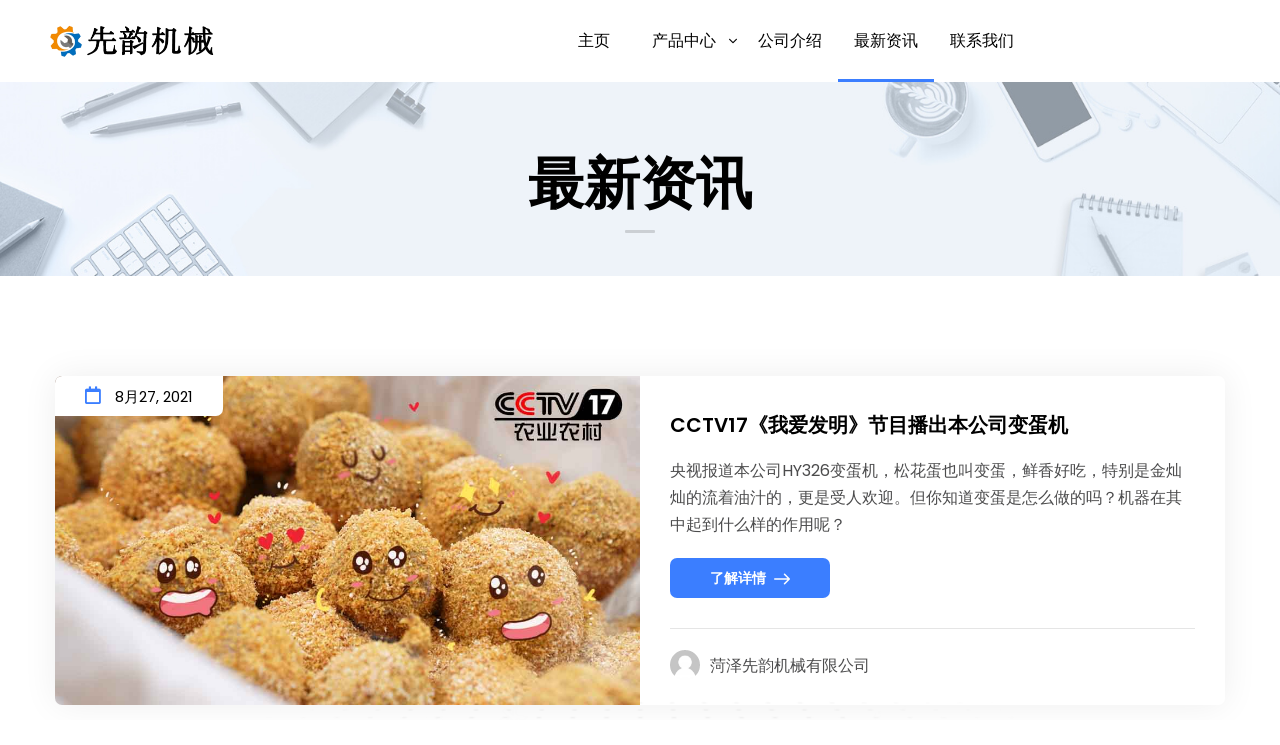

--- FILE ---
content_type: text/html; charset=utf-8
request_url: http://pidanjiqi.com/news.html
body_size: 15528
content:
<!DOCTYPE html>
<html lang="zh">
<head>
<meta charset="utf-8">
<title>最新资讯 - 菏泽先韵机械有限公司[全自动皮蛋机/光检机]</title>
<meta name="keywords" content='皮蛋机,变蛋机,智能变蛋机,光检机,李先韵,我爱发明,先韵机械,智能自动变蛋机,自动变蛋机,菏泽先韵机械有限公司,电脑控制的变蛋机,菏泽曹县'/>
<meta name="description" content="菏泽先韵机械有限公司专注于智能变蛋机研发生产，已申请三项专利，受我爱发明推荐,该设备有效的解决了我国传统食品皮蛋的工厂化规模化生产的难题。完全模仿手工操作全过程，在大幅提高生产效率的同时保留了手工制作过程中的所有精细化要求，保留产品的手工制作风味，能真正的提高您产品的利润，增加您产品的市场竞争力。"/>
<!-- Stylesheets -->
<link href="//cdn.pidanjiqi.com/css/bootstrap.css" rel="stylesheet">
<link href="//cdn.pidanjiqi.com/css/style.css" rel="stylesheet">
<link href="//cdn.pidanjiqi.com/css/responsive.css" rel="stylesheet">

<link rel="shortcut icon" href="images/favicon.png" type="image/x-icon">
<link rel="icon" href="images/favicon.png" type="image/x-icon">

<!-- Responsive -->
<meta http-equiv="X-UA-Compatible" content="IE=edge">
<meta name="viewport" content="width=device-width, initial-scale=1.0, maximum-scale=1.0, user-scalable=0">
<!--[if lt IE 9]><script src="https://cdnjs.cloudflare.com/ajax/libs/html5shiv/3.7.3/html5shiv.js"></script><![endif]-->
<!--[if lt IE 9]><script src="//cdn.pidanjiqi.com/js/respond.js"></script><![endif]-->
<script>
	var _hmt = _hmt || [];
	(function() {
		var hm = document.createElement("script");
		hm.src = "https://hm.baidu.com/hm.js?fef1a68bdf50787150bd8a009d314ef5";
		var s = document.getElementsByTagName("script")[0]; 
		s.parentNode.insertBefore(hm, s);
	})();
</script>
</head>

<body>

<div class="page-wrapper">
    
    <header class="main-header">
	
	<div class="main-box header-style-four">
		<div class="menu-box">
			<div class="logo">
				<a href="/index.html" class="main-logo"><img src="/images/logo-5.png" alt="" title="" ></a>
				<a href="/index.html" class="sticky-logo"><img src="/images/logo-5.png" alt="" title="" ></a>
			</div>
			<div class="nav-outer">
				<nav class="main-menu navbar-expand-md navbar-light">
					<div class="collapse navbar-collapse" id="navbarSupportedContent">
						<ul class="navigation clearfix">
							<li class="">
								<a href="/"><span>主页</span></a>
							</li>
							<li class="dropdown has-mega-menu ">
								<a><span>产品中心</span></a>
								<div class="mega-menu" data-width="600px">
									<div class="mega-menu-bar row">
										<div class="column col-lg-12 col-md-12 col-sm-12">
											<h3>皮蛋机/包泥机</h3>
											<div class="header-post-widget">
												<article class="latest-post" style="padding-left: 0px;">
													<h6>XY626  (最高产量15000枚/小时)</h6>
													<span class="info">
														标配：六排光检、主机、外传输带</br>
														<span style="padding-left:3em">六档调速、3人操作</span>
													</span>
													<a href="/products/XY626.html" class="overlay-link"></a>
												</article>
												<article class="latest-post" style="padding-left: 0px;">
													<h6>XY526  (最高产量5000枚/小时)</h6>
													<span class="info">
														标配：四排光检、主机</br>
														<span style="padding-left:3em">四档调速、2人操作</span>
													</span>
													<a href="/products/XY526.html" class="overlay-link"></a>
												</article>
												<article class="latest-post" style="padding-left: 0px;">
													<h6>HY326  (最高产量5200枚/小时)</h6>
													<span class="info">
														标配：六排光检、主机、外传输带</br>
														<span style="padding-left:3em">四档调速、3人操作</span>
													</span>
													<a href="/products/HY326.html" class="overlay-link"></a>
												</article>
											</div>
										</div>

										<!-- <div class="column col-lg-6 col-md-6 col-sm-12">
											<h3>光检机</h3>
											<div class="header-post-widget">
												<article class="latest-post" style="padding-left: 0px;">
													<h6>XY-G6</h6>
													<span class="info">六排光检机</span>
													<a href="#" class="overlay-link"></a>
												</article>
												<article class="latest-post" style="padding-left: 0px;">
													<h6>XY-G4</h6>
													<span class="info">四排光检机</span>
													<a href="#" class="overlay-link"></a>
												</article>
											</div>
										</div> -->
										
										
									</div>
								</div>
							</li>
							<li class="">
								<a href="/introduce.html">公司介绍</a>
							</li>

							<li class="current">
								<a href="/news.html">最新资讯</a>
							</li>

							<li class="">
								<a href="/contact.html">联系我们</a>
							</li>
						</ul>
					</div>
				</nav>
			</div>

			<div class="outer-box">

				<div class="service_wrapper">
					<span class="icon flaticon-whatsapp"></span> 
					<p>联系我们</p>
					<h4><a href="tel:15853042900" >15853042900</a></h4>
				</div>
				
				
			</div>
		</div>
	</div>
	<div class="sticky-header">
		<div class="main-box">
			<!--Keep This Empty / Menu will come through Javascript-->
		</div>
	</div>

	<div class="mobile-header">
		<div class="logo"><a href="/index.html"><img src="/images/logo-5.png" alt="" title="" ></a></div>
		<div class="nav-outer clearfix">
			<!--Keep This Empty / Menu will come through Javascript-->
		</div>
	</div>

	<div class="mobile-sticky-header">
		<div class="logo"><a href="/index.html"><img src="/images/logo-5.png" alt="" title="" ></a></div>

		<div class="nav-outer clearfix">
			<!--Keep This Empty / Menu will come through Javascript-->
		</div>
	</div>

	<div class="mobile-menu">
		<span class="mobile-menu-back-drop"></span>
		<div class="menu-outer">
			<nav class="menu-box">
				<div class="nav-logo"><a href="/index.html"><img src="/images/logo-5.png" alt="" title="" ></a></div>
			</nav>

		</div>
	</div>

	
	
</header>

    

    <!--Page Title-->
    <section class="page-title" style="background-image: url(//cdn.pidanjiqi.com/images/background/12.jpg);">
        <div class="auto-container">
            <h1>最新资讯</h1>
            <span class="title_divider"></span>
        </div>
    </section>
    <!--End Page Title-->

    <!-- News Section -->
    <section class="news-section blog-small-images">
        <div class="auto-container">
            <!-- Blog Checkerboard -->
            <div class="row">
                <div class="news-block style-two-even">
                    <div class="inner-box">
                        <div class="image-box">
                            <figure class="image"><a href="/blog/2021_8_27.html" ><img src="//cdn.pidanjiqi.com/images/resource/1.jpg" alt=""></a></figure>
                            <a href="/blog/2021_8_27.html" class="date"><i class="far fa-calendar"></i> 8月27, 2021</a>
                        </div>
                        <div class="lower-content">
                            <h4><a href="/blog/2021_8_27.html">CCTV17《我爱发明》节目播出本公司变蛋机</a></h4>
                            <div class="text">央视报道本公司HY326变蛋机，松花蛋也叫变蛋，鲜香好吃，特别是金灿灿的流着油汁的，更是受人欢迎。但你知道变蛋是怎么做的吗？机器在其中起到什么样的作用呢？</div>
                            <a href="/blog/2021_8_27.html" class="theme-btn icon-btn-two read-more-btn"><span>了解详情</span></a>
                            <div class="post-info">
                                <div class="post-author">
                                    <img src="//cdn.pidanjiqi.com/images/resource/author-thumb.png" alt="" />菏泽先韵机械有限公司
                                </div>

                                <!-- <div class="post-option">
                                    <div class="coments_count"><a><i class="fa fa-comment"></i>0</a></div>
                                    <ul class="social-share">
                                        <li><a><i class="fab fa-facebook-f"></i></a></li>
                                        <li><a><i class="fab fa-linkedin-in"></i></a></li>
                                        <li><a><i class="fab fa-twitter"></i></a></li>
                                    </ul>
                                </div> -->
                            </div>
                        </div>
                    </div>
                </div>

                <!-- News Block -->
                <!-- <div class="news-block style-two-even">
                    <div class="inner-box">
                        <div class="image-box">
                            <figure class="image"><a href="blog-post-image.html"><img src="images/resource/blog-8.jpg" alt=""></a></figure>
                            <a href="#" class="date"><i class="far fa-calendar"></i> May 9, 2020</a>
                        </div>
                        <div class="lower-content">
                            <h4><a href="blog-post-image.html">Security front line</a></h4>
                            <div class="text">Suspendisse potenti. Quisque risus sem, volutpat a sapien et, mattis condimentum est. Suspendisse feugiat cursus turpis, et porta lectus euismod accumsan. Nam felis ipsum, eleifend...</div>
                            <a href="service-detail.html" class="theme-btn icon-btn-two read-more-btn"><span>Read More</span></a>
                            <div class="post-info">
                                <div class="post-author">
                                    <img src="images/resource/author-thumb.png" alt="" />
                                    admin
                                </div>

                                <div class="post-option">
                                    <div class="coments_count"><a href="#"><i class="fa fa-comment"></i>0</a></div>
                                    <ul class="social-share">
                                        <li><a href="#"><i class="fab fa-facebook-f"></i></a></li>
                                        <li><a href="#"><i class="fab fa-linkedin-in"></i></a></li>
                                        <li><a href="#"><i class="fab fa-twitter"></i></a></li>
                                    </ul>
                                </div>
                            </div>
                        </div>
                    </div>
                </div> -->
            </div>
        </div>
    </section>
    <!--End News Section -->
    
    <!-- Main Footer -->
<footer class="main-footer">
<div class="auto-container">
	<!--Widgets Section-->
	<div class="widgets-section">
		<div class="row">
			<div class="big-column col-xl-12 col-lg-12 col-md-12">
				<div class="row">
					
					<!-- <div class="big-column col-xl-12 col-lg-12 col-md-12">
					    <div class="row">
 -->
					    	<!--Footer Column-->
					    	<!-- <div class="footer-column col-lg-12 col-md-12 col-sm-12">
					    		<div><a href="/"  class="widget-title">首页</a></div>
					    	</div> -->
							<div class="footer-column col-lg-3 col-md-4 col-sm-6">
								<div class="footer-widget links-widget">
									<h2 class="widget-title" style="margin-bottom: 23px;">关于</h2>
									<div class="widget-content">
										<ul class="list">
											<li><a href="/introduce.html">公司介绍</a></li>
											<!-- <li><a href="#">荣誉资质</a></li> -->
											<li><a href="/news.html">最新动态</a></li>
										</ul>
									</div>
								</div>
							</div>

							<div class="footer-column col-lg-3 col-md-4 col-sm-6">
								<div class="footer-widget links-widget">
									<h2 class="widget-title" style="margin-bottom: 23px;">产品中心</h2>
									<div class="widget-content">
										<ul class="list">
											<li><a href="/products/XY626.html">XY626皮蛋机</a></li>
											<li><a href="/products/HY326.html">HY326皮蛋机</a></li>
											<li><a href="/products/XY526.html">XY526皮蛋机</a></li>
											<!-- <li><a href="#">光检机</a></li> -->
											
										</ul>
									</div>
								</div>
							</div>

							<div class="footer-column col-lg-3 col-md-4 col-sm-6">
								<div class="footer-widget links-widget">
									<h2 class="widget-title" style="margin-bottom: 23px;">联系我们</h2>
									<div class="widget-content">
										<ul class="list">
											<li><a href="/contact.html">联系方式</a></li>
											<li><a href="/contact.html#map">地图位置</a></li>
										</ul>
									</div>
								</div>
							</div>
						<!-- </div> -->
					<!-- </div>

					<div class="big-column col-xl-4 col-lg-4 col-md-4">
					    <div class="row"> -->
					        <div class="footer-column col-lg-3 col-md-4 col-sm-6">
					            <div class="footer-widget links-widget">
					                <h2 class="widget-title" style="margin-bottom: 23px;">媒体平台</h2>
					                <div class="widget-content">
					                    <div class="newsletter-form">
					                    	<div style="width: 50%; max-width: 200px; padding-right: 5px; color: #ffffff; font-size: 0.8em">
					                       		<img style="border-radius: 10px;" src="/images/douyin.jpg">
					                       		<div style="width: 100%; text-align: center; margin-top: 10px"><span style="margin-right: 5px">抖音号:</span>1302278294</div>
					                       	</div>
					                    </div>
					                </div>
					            </div>
					        </div>
					  <!--   </div>
					</div> -->
				</div>
			</div>

			
		</div>
	</div>

	<!-- Call Us -->
	<div class="call-us">
		<div class="service-num col-xl-12 col-lg-12 col-md-12 col-sm-12">
			<div class="row" style="width: 100%">
				<div class="col-xl-4 col-lg-5 col-md-6 col-sm-12">
					<a href="tel:15853042900"><i class="fa fa-phone"></i>15853042900<span style="margin-left: 10px; color: #bbbbbb">(微信同号)</span></a>
				</div>
				<div class="col-xl-4 col-lg-5 col-md-4 col-sm-12">
					<a href="tel:13385405622"><i class="fa fa-phone"></i>13385405622</a>
				</div>
			</div>
		</div>
	</div>
</div>


<!--Bottom-->
<div class="footer-bottom">
	<div class="auto-container">
		<div class="copyright-text" style="text-align: center;color: rgba(255,255,255,0.7);">©2021 菏泽先韵机械有限公司 <a href="https://beian.miit.gov.cn" target="_blank" style="color: rgba(255,255,255,0.7);">鲁ICP备17001294号</a></div>
	</div>
</div>

</footer>

</div><!-- End Page Wrapper -->

<!-- Scroll To Top -->
<div class="scroll-to-top scroll-to-target" data-target="html"><span class="flaticon-arrow-up"></span></div>

<script src="//cdn.pidanjiqi.com/js/jquery.js"></script> 
<script src="//cdn.pidanjiqi.com/js/popper.min.js"></script>
<script src="//cdn.pidanjiqi.com/js/bootstrap.min.js"></script>
<script src="//cdn.pidanjiqi.com/js/jquery.fancybox.js"></script>
<script src="//cdn.pidanjiqi.com/js/owl.js"></script>
<script src="//cdn.pidanjiqi.com/js/wow.js"></script>
<script src="//cdn.pidanjiqi.com/js/appear.js"></script>
<script src="//cdn.pidanjiqi.com/js/script.js"></script>
</body>
</html>

--- FILE ---
content_type: text/css
request_url: http://cdn.pidanjiqi.com/css/style.css
body_size: 26727
content:
/* Setech | IT Services and Solutions HTML Template

Template Name: SeTech
Author: Rainbow-Themes
Version: 1.0.0
更多模板：http://www.bootstrapmb.com/

/************ TABLE OF CONTENTS ***************
1. Fonts
2. Reset
3. Global
4. Content Elements 
5. Main Header
6. Search Popup
7. Sticky Header
8. Mobile Header
9. Mobile Menu
10. Header Style / Two / Three / Four
11. Color Scheme / Red / Purple
12. Page Title
13. Section Title
14. Main Slider
15. Top Features
16. Features Section / Two / Three / Four
17. Fun Fact Section / Two / Three 
18. Services Section / Two
19. Why Choose us
20. Case Study Section
21. Brand Section
22. Free Consultation
23. Get Started
24. Faqs Section
25. Team Section
26. Clients Section
27. Process Section / Two
28. Consultation Section
29. Testimonials Section / Twp
30. Fluid Section One / Two / Three / Four
31. Pricing Section
32. News Section
33. Blog Post
34. Portfolio Section
35. Portfolio Single
36. Call to Action
37. Call Back Section
38. Main Footer
39. Sidebar Page Container
40. Comment Form
41. Our Shop
42. Product Details
43. Product Tabs
44. Related Products
45. Cart Section
46. CheckOut Page
47. Contact
**********************************************/

/*** 

====================================================================
			Fonts
====================================================================

***/

/*@import url('https://fonts.googleapis.com/css2?family=Poppins:ital,wght@0,100;0,200;0,300;0,400;0,500;0,600;0,700;0,800;0,900;1,100;1,200;1,300;1,400;1,500;1,600;1,700;1,800;1,900&display=swap');*/

@import url('/fonts/google.fonts.css');


/*
	font-family: 'Poppins', sans-serif;
*/

@import url('flaticon.css');
@import url('fontawesome-all.css');
@import url('animate.css');
@import url('owl.css');
@import url('jquery-ui.min.css');
@import url('jquery.fancybox.min.css');

/*** 

====================================================================
		Reset
====================================================================

 ***/

*{
	margin:0px;
	padding:0px;
	border:none;
	outline:none;
	font-size: 100%;
}

/*** 

====================================================================
	Global Settings
====================================================================

 ***/

 html {
    font-family: sans-serif;
    line-height: 1.15;
    -webkit-font-smoothing: antialiased;
    -ms-text-size-adjust: 100%;
    -webkit-text-size-adjust: 100%;
}

body {
	
    font-size: 15px;
    line-height: 27px;
    color: #4C4C4D;
	font-weight:400;
	background:#ffffff;
	-webkit-font-smoothing: antialiased;
	-moz-font-smoothing: antialiased;
	font-family: 'Poppins', sans-serif;
}

a{
	text-decoration:none;
	cursor:pointer;
}

a:hover,
a:focus,
a:visited{
	text-decoration:none;
	outline:none;
}

h1,h2,h3,h4,h5,h6 {
	position:relative;
	margin:0px;
	background:none;
	line-height:normal;
	font-weight: 600;
}

h1 {font-size: 50px; }
h2 {font-size: 40px; }
h3 {font-size: 30px; }
h4 {font-size: 24px; }
h5 {font-size: 20px; }
h6 {font-size: 17px; }

section{
	position: relative;
}

textarea{
	overflow:hidden;	
	resize: none;
}

button{
	background-color: transparent;
	outline: none !important;
	cursor: pointer;
	min-width: auto;
}

p,.text{
    font-size: 16px;
    line-height: 27px;
    color: #4C4C4D;
	margin: 0;
}

::-webkit-input-placeholder{color: inherit; opacity: .50;}
::-moz-input-placeholder{color: inherit; opacity: .50;}
::-ms-input-placeholder{color: inherit; opacity: .50;}

.auto-container{
	position:static;
	max-width:1200px;
	padding:0px 15px;
	margin:0 auto;
}

.small-container{
	position:static;
	max-width:1000px;
	padding:0px 15px;
	margin:0 auto;
}

.page-wrapper{
	position:relative;
	margin:0 auto;
	width:100%;
	min-width:300px;
	overflow: hidden;
	z-index: 99;
	background-color: #ffffff;
}

ul,li{
	list-style:none;
	padding:0px;
	margin:0px;	
}

/******************
** \reset select 2
******************/

.select2-container--open,
.select2-dropdown--below,
.select2-drop{
	z-index: 99;
    -webkit-box-shadow: 0px 4px 10px 0px rgba(0,0,0,0.2);
    -moz-box-shadow: 0px 4px 10px 0px rgba(0,0,0,0.2);
    box-shadow: 0px 4px 10px 0px rgba(0,0,0,0.2);
}

.select2-container .select2-choice{
	position: relative;
	z-index: 2;
}

.select2-container{
	max-width: 100%;
	z-index: 99;
}

.select2-container li:before{
	display: none;
}

.select2-container--default .select2-search--dropdown .select2-search__field{
	padding: 6px 10px;
	border: 0;
}

.select2-dropdown,
.select2-search--dropdown{
	border-color: #e0e6ea;
}

.select2-container--default .select2-results__option{
	position: relative;
	color: #4b4342;
	font-weight: 500;
	font-size: 17px;
	padding: 13px 10px;
	line-height: 20px;
	border-top: 1px solid #f1f1f1;
	-webkit-transition: all 300ms ease;
	-moz-transition: all 300ms ease;
	-ms-transition: all 300ms ease;
	-o-transition: all 300ms ease;
	transition: all 300ms ease;
}

.select2-search--dropdown,
.select2-results .select2-result-label{
	padding: 0;
}

.select2-container--default .select2-results__option[aria-selected=true],
.select2-container--default .select2-results__option--highlighted[aria-selected]{
	background-color: transparent;
	color: #59ab66;
}

.select2-container--default .select2-selection--single{
	border-color: #e0e6ea;
	position: relative;
	color: #4b4342;
	font-weight: 400;
	font-size: 17px;
	padding: 10px 0px;
	line-height: 28px;
	border-top: 1px solid #f1f1f1;
	height: 48px;
	-webkit-transition: all 300ms ease;
	-moz-transition: all 300ms ease;
	-ms-transition: all 300ms ease;
	-o-transition: all 300ms ease;
	transition: all 300ms ease;
}

.select2-container--default .select2-selection--single .select2-selection__arrow{
	width: 36px;
	height: 100%;
	background:none;
}

.select2-container--default .select2-selection--single .select2-selection__arrow b{
	display: block;
	left: 0;
	top: -1px;
	margin: 0;
    width: 100%;
    height: 100%;
    border: 1px solid transparent !important;
    background:none;
    background-color: inherit;
}

.select2-container--default .select2-selection--single .select2-selection__arrow b:before{
    position: absolute;
    right: 10px;
    top: 50%;
    margin-top: -10px;
    content: "\f107";
    opacity: .25;
    font-family: 'Font Awesome 5 Free';
    line-height: 20px;
    font-size: 17px;
    color: inherit;
    font-weight: 900;
}

/*** 

====================================================================
	List Styles
====================================================================

***/

/* List Style One */

.list-style-one{
	position: relative;
	display: block;
}

.list-style-one li{
	position: relative;
	padding-left: 25px;
}

.list-style-one li:before{
    position: absolute;
    top: 0;
    left: 0;
    font-family: 'Flaticon';
    content: "\f109";
    color: #3b7eff;
    font-weight: 400;
    font-size: 12px;
    line-height: 25px;
}

.list-style-one.color-red li:before{
	color: #fa584d;
}

.list-style-one.color-purple li:before{
	color: #7d3ed5;
}

/* List Style Two */

.list-style-two{
	position: relative;
	display: block;
	margin-bottom: 20px;
}

.list-style-two li{
	position: relative;
    font-size: 16px;
    line-height: 28px;
	color: #363636;
	font-weight: 400;
	padding-left: 20px;
	margin-bottom: 5px;
}

.list-style-two li:before{
    position: absolute;
    top: 0;
    left: 0;
    font-family: 'Font Awesome 5 Free';
    content: "\f00c";
    color: #59ab66;
    font-weight: 900;
    font-size: 14px;
}

/* List Style Three */

.list-style-three{
	position: relative;
	display: block;
	margin-bottom: 20px;
}

.list-style-three li{
	position: relative;
    font-size: 16px;
    line-height: 28px;
	color: #363636;
	font-weight: 400;
	padding-left: 20px;
	margin-bottom: 5px;
}

.list-style-three li:before{
    position: absolute;
    top: 10px;
    left: 0;
    height: 7px;
    width: 7px;
    background-color: #59ab66;
    border-radius: 50%;
    content: '';
}

.list-style-three.light li{
	font-weight: 300;
}

/* List Style Four */

.list-style-four{
	position: relative;
	display: block;
	margin-bottom: 20px;
}

.list-style-four li{
	position: relative;
    font-size: 16px;
    line-height: 28px;
	color: #363636;
	font-weight: 400;
	padding-left: 35px;
	margin-bottom: 10px;
}

.list-style-four li:before{
    position: absolute;
    top: 0;
    left: 0;
    color: #59ab66;
	content: "\f058";
	font-size: 28px;
	line-height: 28px;
	font-family: "Font Awesome 5 Free";
}

/*** 

====================================================================
	Social Icons
====================================================================

***/

.social-icon-one{
	position: relative;
	display: block;
}

.social-icon-one li{
	position: relative;
	display: inline-block;
	margin-right: 11px;
	z-index: 2;
}

.social-icon-one li:last-child{
	margin-right: 0;
}

.social-icon-one li a{
	position: relative;
	display: block;
	font-size: 16px;
	line-height: 25px;
	color: rgba(255,255,255,0.5);
	text-align: center;
	-webkit-transition: all 500ms ease;
	-moz-transition: all 500ms ease;
	-ms-transition: all 500ms ease;
	-o-transition: all 500ms ease;
	transition: all 500ms ease;
}

.social-icon-one li a:hover{
	color: #ffffff;
}

/* Social Icon Two */

.social-icon-two{
	position: relative;
	display: block;
}

.social-icon-two li{
	position: relative;
	display: inline-block;
	margin-right: 6px;
	z-index: 2;
}

.social-icon-two li:last-child{
	margin-right: 0;
}

.social-icon-two li a{
	position: relative;
	display: block;
	font-size: 23px;
	line-height: 56px;
	width: 60px;
	height: 60px;
	color: #d0cece;
	border:2px solid #d0cece;
	text-align: center;
	border-radius: 50%;
	-webkit-transition: all 500ms ease;
	-moz-transition: all 500ms ease;
	-ms-transition: all 500ms ease;
	-o-transition: all 500ms ease;
	transition: all 500ms ease;
}

.social-icon-two li a:hover{
	color: #493e3c;
	background-color: #ffffff;
	border:2px solid #ffffff;
}

/* Social Icon Three */

.social-icon-three{
	position: relative;
	display: block;
}

.social-icon-three li{
	position: relative;
	display: inline-block;
	margin-right: 8px;
	z-index: 2;
}

.social-icon-three li:last-child{
	margin-right: 0;
}

.social-icon-three li a{
	position: relative;
	display: block;
	font-size: 23px;
	line-height: 60px;
	width: 60px;
	height: 60px;
	color: #4b4342;
	background-color: #82d5af;
	text-align: center;
	border-radius: 50%;
	-webkit-transition: all 500ms ease;
	-moz-transition: all 500ms ease;
	-ms-transition: all 500ms ease;
	-o-transition: all 500ms ease;
	transition: all 500ms ease;
}

.social-icon-three li a:hover{
	background-color: #ffffff;
}

/*** 

====================================================================
	Content Elements
====================================================================

***/

#page{
	position: relative;
	padding: 85px 0;
}

.content-elements{
	position: relative;
}

.content-elements .row.content{
	margin-top: 50px;
}

hr.divider-one {
    margin-top: 70px !important;
    margin-bottom: 70px !important;
}

.typography h1:not(:first-child) {
  margin-top: 35px; 
}

.typography h1:not(:last-child) {
  margin-bottom: 35px; 
}

.typography h2:not(:first-child) {
  margin-top: 30px; 
}

.typography h2:not(:last-child) {
  margin-bottom: 30px; 
}

.typography h3:not(:first-child) {
  margin-top: 25px; 
}

.typography h3:not(:last-child) {
  margin-bottom: 25px; 
}

.typography h4:not(:first-child) {
  margin-top: 22px; 
}

.typography h4:not(:last-child) {
  margin-bottom: 22px; 
}

.typography h5:not(:first-child) {
  margin-top: 19px; 
}

.typography h5:not(:last-child) {
  margin-bottom: 19px; 
}

.typography h6:not(:first-child) {
  margin-top: 15px; 
}

.typography h6:not(:last-child) {
  margin-bottom: 15px; 
}

.typography p:not(:last-child) {
  margin: 0 0 1.7em;
  padding: 0; 
}

.typography p:not(:last-child):empty {
    margin: 0; 
}

/*==========================
	Message Box
===========================*/

.bg_orange{background-color: #ff6f00; }
.bg_blue{background-color: #0154f7; }
.bg_pink{background-color: #ef5b51; }
.bg_sky{background-color: #3b7eff; }

/*==========================
	Message Box
===========================*/

.message-box{
	display: flex;
	justify-content: flex-start;
	flex-wrap: wrap;
	flex-direction: column;
	-webkit-border-radius: 7px;
	border-radius: 7px;
	padding: 24px 30px 22px 93px;
	position: relative;
	overflow: hidden;
	margin-bottom: 30PX;
}

.message-box p{
    color: #ffffff;
}

.message-box h4{
	font-size: 18px;
	color: #ffffff;
}

.message-box a{
    color: #ffffff;
    text-decoration: underline;
	-webkit-transition: all 300ms ease;
	-moz-transition: all 300ms ease;
	-ms-transition: all 300ms ease;
	-o-transition: all 300ms ease;
	transition: all 300ms ease;
}

.message-box .close-btn{
    position: absolute;
    display: block;
    z-index: 1;
    top: 0px;
    right: 0px;
    height: 100%;
    width: 65px;
    text-align: center;
    display: flex;
    justify-content: center;
    align-items: center;
    text-decoration: none;
	-webkit-transition: all 300ms ease;
	-moz-transition: all 300ms ease;
	-ms-transition: all 300ms ease;
	-o-transition: all 300ms ease;
	transition: all 300ms ease;
}

.message-box .close-btn .icon{
	color: #ffffff;
	font-size: 18px;
	opacity: .7;
}

.message-box .close-btn:hover{
    background: rgba(0,0,0,0.2);
}

.message-box .icon-box{
    position: absolute;
    z-index: 1;
    top: 50%;
    left: 33px;
    width: 35px;
    height: 35px;
    line-height: 35px;
    color: #ffffff;
    margin-top: -17.5px;
}

.message-box .icon-box .icon {
    font-size: 35px;
    color: #ffffff;
}

.message-box.info{background-color: #3B7EFF; }
.message-box.success{background-color: #3DC1C3; }
.message-box.warning{background-color: #FFBD40; }
.message-box.error{background-color: #FA584D; }

/*==========================
	Accordian Box
===========================*/

.accordion-box{
	position:relative;
    margin-bottom: 30px;
}

.accordion-box .block{
	position: relative;
    -webkit-transition: all 300ms ease;
    -moz-transition: all 300ms ease;
    -ms-transition: all 300ms ease;
    -o-transition: all 300ms ease;
    transition: all 300ms ease;
    border-top: 1px solid #DBDBDB;
}

.accordion-box .block .acc-btn{
	position: relative;
	font-size: 18px;
    font-weight: 600;
    line-height: 25px;
    color: #000;
    cursor: pointer;
    padding: 20px 55px;
    padding-right: 15px;
	-webkit-transition: all 300ms ease;
	-moz-transition: all 300ms ease;
	-ms-transition: all 300ms ease;
	-o-transition: all 300ms ease;
	transition: all 300ms ease;
}

.accordion-box .block .acc-btn.active{
	color: #3b7eff;
}

.accordion-box .block .acc-btn .icon{
	position: absolute;
	left: 25px;
	top: 20px;
	line-height: 25px;
	font-size: 14px;
    color: #C3C5C6;
}

.accordion-box .block .acc-btn.active .icon{
	transform:scaleY(-1);
    color: #3b7eff;
}

.accordion-box .block .acc-content{
	position:relative;
	display:none;
	padding: 0px 25px 30px 55px;
}

.accordion-box .block .acc-content.current{
	display:block;	
}

.accordion-box .block .content .text{
	position:relative;
    font-size: 15px;
    line-height: 23px;
    -webkit-transition: all 300ms ease;
    -moz-transition: all 300ms ease;
    -ms-transition: all 300ms ease;
    -o-transition: all 300ms ease;
    transition: all 300ms ease;
}

/* Accordion Style Two */

.accordion-box.style-two .block{
	border-radius: 10px;
	overflow: hidden;
	margin-bottom: 10px;
	border: 0;
}

.accordion-box.style-two .block .acc-btn{
	background: #eef3f9;
	border: 0;
}

.accordion-box.style-two .block.active-block .content .text,
.accordion-box.style-two .block .acc-btn.active,
.accordion-box.style-two .block.active-block{
	background: #2C2F50;
	color: #ffffff;
}

.accordion-box.style-two .block .acc-btn.active .icon:before{	
	color: #ffffff;
	content: "\f068";
	font-family: 'Font Awesome 5 Free';
	font-weight: 900;
}

/* Accordion Style Three */

.accordion-box.style-three .block .acc-btn{
	padding: 20px 25px;
	padding-right: 35px;
}

.accordion-box.style-three .block .acc-btn .icon{
	left: auto;
	right: 25px;
}

.accordion-box.style-three .block .acc-btn .icon:before{
	font-size: 16px;
}	


/*==========================
		Default Tabs
===========================*/

.default-tabs{
	position: relative;
	overflow: hidden;
}

.default-tabs .tab-buttons{
	position: relative;
}

.default-tabs .tab-buttons li{
	position: relative;
	float: left;
    font-size: 18px;
    line-height: 1.4em;
    padding: 13px 20px;
    color: #000;
	font-weight: 600;
    cursor: pointer;
    border: 1px solid #DBDBDB;
    border-bottom: 0;
    margin: 0 -1px 0 0; 
	-webkit-transition: all 300ms ease;
	-moz-transition: all 300ms ease;
	-ms-transition: all 300ms ease;
	transition: all 300ms ease;
}

.default-tabs .tab-buttons li:first-child{
	border-top-left-radius: 7px;
}

.default-tabs .tab-buttons li:last-child{
	border-top-right-radius: 7px;
}

.default-tabs .tab-buttons li.active-btn{
	background-color: #eef3f9;
	border-color: #eef3f9;
}

.default-tabs .tabs-content .tab{
	position: relative;
	width: 100%;
    padding: 30px 30px;
    font-weight: 300;
    background: #f6f7f6;
    border-radius: 7px;
    border-top-left-radius: 0;
}

.default-tabs .tabs-content h5{
	font-size: 18px;
	color: #000000;
	font-weight: 700;
	margin-bottom: 10px;
}

.default-tabs .tabs-content .tab.active-tab{
	background-color: #eef3f9;
}

/*==========================
	Progress Bars
============================*/

.bar-item{
	position:relative;
	margin-bottom:40px;
}

.bar-item .skill-bar{
	position:relative;
	width:100%;
	height:6px;	
}

.bar-item .skill-bar .bar-inner{
	position:relative;
	width:100%;
	height:6px;
	background:#e3e3e3;
}

.bar-item .skill-bar .bar-inner .bar{
	position:absolute;
	left:0px;
	top:0px;
	height:1px;
	width:0px;
	border-bottom:5px solid #3b7eff;
	-webkit-transition:all 2000ms ease;
	-ms-transition:all 2000ms ease;
	-o-transition:all 2000ms ease;
	-moz-transition:all 2000ms ease;
	transition:all 2000ms ease;
}

.bar-item .skill-header{
	position:relative;
	line-height: 25px;
	text-transform:capitalize;
	font-weight: 600;
    font-size: 16px;
	margin-bottom:9px;
}

.bar-item .skill-header .skill-title{
	position:relative;
}

.bar-item .skill-percentage{
    position: absolute;
    right: -15px;
    top: -37px;
    font-size: 14px;
    font-weight: 500;
    color: #3b7eff;
}

.bar-item.style-two .skill-bar .bar-inner .bar:after{
	border-color: #59ab66;
}

.bar-item.style-two .skill-bar .bar-inner .bar{
	border-color: #59ab66;
	background-color: #59ab66;
}

.content-elements .buttons .theme-btn{
	margin-bottom: 30px;
}

/*==========================
	Default Pagilnation
===========================*/

.default-pagination{
	position: relative;
	display: flex;
	justify-content: center;
	align-items: center;
	margin-top: 20px;
	margin-bottom: 30px;
}

.default-pagination li{
	position: relative;
	margin: 0 3px;
}

.default-pagination li a{
	position: relative;
	display: block;
	height: 40px;
	width: 40px;
	line-height: 40px;
	font-size: 15px;
	background-color: #eef3f9;
	font-weight: 500;
	border-radius: 7px;
	text-align: center;
	color: #000000;
	-webkit-transition: all 300ms ease;
	-moz-transition: all 300ms ease;
	-ms-transition: all 300ms ease;
	-o-transition: all 300ms ease;
	transition: all 300ms ease;
}

.default-pagination li.next a,
.default-pagination li.prev a{
	font-size: 12px;
}

.default-pagination li a:hover,
.default-pagination li a.current {
	background-color: #3b7eff;
	color: #ffffff;
}

.margin-bottom-100{margin-bottom: 50px;}
.margin-bottom-50{margin-bottom: 50px;}
.margin-bottom-40{margin-bottom: 30px;}
.margin-bottom-30{margin-bottom: 30px;}
.margin-bottom-20{margin-bottom: 20px;} 
.margin-bottom-10{margin-bottom: 10px;}

.margin-top-70{margin-top: 70px;}
.margin-top-50{margin-top: 50px;}
.margin-top-40{margin-top: 40px;}
.margin-top-30{margin-top: 30px;}
.margin-top-20{margin-top: 20px;} 
.margin-top-10{margin-top: 10px;}

/*==========================
	Owl Carousel Dots
===========================*/

.default-dots .owl-dots{
	position: relative;
	width: 100%;
	display: flex;
	align-items: center;
	text-align: center;
	justify-content: center;
	margin-top: 30px;
}

.default-dots .owl-dot{
    background: transparent;
    line-height: 0px;
    min-height: 0;
    border: 0;
    padding: 0;
    width: 4px;
    height: 4px;
    opacity: .5;
    margin: 0 3px;
    -webkit-border-radius: 50%;
    border-radius: 50%;
    -webkit-box-shadow: none;
    -moz-box-shadow: none;
    box-shadow: none;
    background-color: #3b7eff;
    -webkit-transition: all 0.2s linear;
    transition: all 0.2s linear;
}

.default-dots .owl-dot.active{
	width: 20px;
    opacity: 1;
    -webkit-border-radius: 3px;
    border-radius: 3px;
}

/*==========================
	Owl Carousel Arrows
===========================*/

.owl-carousel.no-arrows .owl-nav{
	display: none;
}

.default-arrows .owl-nav{
	position: absolute;
	left: 0;
	top: 50%;
	width: 100%;
	opacity: 0;
	margin-top: -22px;
	-webkit-transition: all 500ms ease;
	-moz-transition: all 500ms ease;
	-ms-transition: all 500ms ease;
	-o-transition: all 500ms ease;
	transition: all 500ms ease;
}

.default-arrows:hover .owl-nav{
	opacity: 1;
}

.default-arrows .owl-next,
.default-arrows .owl-prev{
	position: absolute;
	left: -50px;
	top: 0;
	height: 45px;
	width: 45px;
	color: #ffffff;
	font-size: 15px;
	text-align: center;
	background: rgba(255, 255, 255, 0.4);
	line-height: 45px;
	border-radius: 7px;
	-webkit-transition: all 500ms ease;
	-moz-transition: all 500ms ease;
	-ms-transition: all 500ms ease;
	-o-transition: all 500ms ease;
	transition: all 500ms ease;
}

.default-arrows .owl-next{
	left: auto;
	right: -50px;
}

.default-arrows:hover .owl-next{right: 30px;}
.default-arrows:hover .owl-prev{left: 30px;}

.default-arrows .owl-next:hover,
.default-arrows .owl-prev:hover{
	background: #ffffff;
	color: #3b7eff;
}

.owl-carousel.disable-arrow .owl-nav{
	display: none;
}

.owl-carousel.disable-dots .owl-dots{
	display: none;
}

/*** 

====================================================================
	Buttons Styles
====================================================================

***/

.theme-btn{
	-webkit-transition:all 0.5s ease;
	-moz-transition:all 0.5s ease;
	-ms-transition:all 0.5s ease;
	-o-transition:all 0.5s ease;
	transition:all 0.5s ease;
	min-width: 160px;
}

.theme-btn i{
	margin-right: 3px;
}

/* Btn Style One */

.btn-style-one{
	position: relative;
	display: inline-block;
	text-align: center;
	white-space: nowrap;
	font-size: 15px;
    color: rgb(255, 255, 255);
    font-weight: 500;
    padding: 16px 35px;
    line-height: 15px;
    border-radius: 7px;
    background-color: rgb(1, 84, 247);
    border: 2px solid rgb(1, 84, 247);
}

.btn-style-one:hover{
    color: rgb(1, 84, 247);
    background-color: #ffffff;
    border-color: #ffffff;
}

/* Btn Style Two */

.btn-style-two{
	position: relative;
	display: inline-block;
	text-align: center;
	white-space: nowrap;
	font-size: 15px;
    font-weight: 600;
    padding: 16px 25px;
    line-height: 15px;
    border-radius: 7px;
    color: #000000;
    background-color: #ffffff;
    border-color: #ffffff;
}

.btn-style-two:hover{
    color: rgb(255, 255, 255);
    background-color: rgb(1, 84, 247);
    border-color: rgb(1, 84, 247);
}

.btn-style-two i{
	margin-right: 10px;
    margin-top: 1px;
    display: inline-block;
    font-size: 18px;
}

/* Btn Style Three */

.btn-style-three{
	position: relative;
	display: inline-block;
	text-align: center;
	white-space: nowrap;
	font-size: 15px;
    color: rgb(255, 255, 255);
    font-weight: 500;
    padding: 15px 35px;
    line-height: 20px;
    border-radius: 7px;
    background-color: rgb(1, 84, 247);
}

.btn-style-three:hover{
    color: rgb(255, 255, 255);
    background-color: rgb(1, 84, 247);
}

/* Btn Style Four */

.btn-style-four{
	position: relative;
	display: inline-block;
	text-align: center;
	white-space: nowrap;
	font-size: 15px;
    color: rgb(255, 255, 255);
    font-weight: 500;
    padding: 15px 35px;
    line-height: 20px;
    border-radius: 7px;
    background-color: #3b7eff;
}

.btn-style-four:hover{
    color: rgb(255, 255, 255);
    background-color:#3b7eff;
}

/* Btn Style Five */

.btn-style-five{
	position: relative;
	display: inline-block;
	text-align: center;
	white-space: nowrap;
	font-size: 15px;
    color: #000000;
    font-weight: 500;
    padding: 16px 35px;
    line-height: 15px;
    border-radius: 7px;
    background-color: #ffffff;
    border: 1px solid #3b7eff;
}

.btn-style-five:hover{
    color:#ffffff;
    background-color: #3b7eff;
    border-color: #3b7eff;
}

.btn-style-five .icon{
	margin-right: 10px;
	font-size: 120%;
}

/*==========================
	Icon Btn One
===========================*/

.icon-btn-one{
	position: relative;
	min-height: 50px;
    padding: 0 25px;
    font-size: 15px;
    font-weight: 600;
    color: #000000;
    white-space: normal;
    display: -webkit-inline-flex;
    display: -ms-inline-flexbox;
     display: inline-flex; 
    -webkit-justify-content: center;
    -moz-justify-content: center;
    -ms-justify-content: center;
    justify-content: center;
    -webkit-align-items: center;
    -moz-align-items: center;
    -ms-align-items: center;
    align-items: center;
    -webkit-border-radius: 7px;
    border-radius: 7px;
    -webkit-transition: all 0.3s ease;
    transition: all 0.3s ease;
}

.icon-btn-one:hover{
	background: #0150ec;
	border-color: #0150ec;
	color: #ffffff;
}

.icon-btn-one span{
	position: relative;
	padding: 0 12px;
	white-space: nowrap;
	-webkit-transition: padding 0.3s ease;
    transition: padding 0.3s ease;
}

.icon-btn-one:hover span{
	padding-right: 24px;
	padding-left: 0;
}

.icon-btn-one span:after{
    opacity: 0;
    right: 6px;
	content: '\f121';
    font-family: 'flaticon';
    font-weight: 400;
    font-size: 16px;
    position: absolute;
    margin-top: 1px;
    -webkit-transition: right 0.3s ease, opacity 0.15s ease;
    transition: right 0.3s ease, opacity 0.15s ease;
}

.icon-btn-one:hover span:after {
	right: 0px;
    opacity: 1;
}

/*==========================
	Icon Btn Two
===========================*/

.icon-btn-two{
	position: relative;
	min-height: 50px;
    padding: 0 25px;
    font-size: 15px;
    font-weight: 600;
    color: #ffffff;
    background-color: #0154f7;
    white-space: normal;
    display: -webkit-inline-flex;
    display: -ms-inline-flexbox;
     display: inline-flex; 
    -webkit-justify-content: center;
    -moz-justify-content: center;
    -ms-justify-content: center;
    justify-content: center;
    -webkit-align-items: center;
    -moz-align-items: center;
    -ms-align-items: center;
    align-items: center;
    -webkit-border-radius: 7px;
    border-radius: 7px;
    -webkit-transition: all 0.3s ease;
    transition: all 0.3s ease;
}

.icon-btn-two:hover{
	background: #0150ec;
	border-color: #0150ec;
	color: #ffffff;
}

.icon-btn-two span{
	position: relative;
	padding-right: 24px;
	white-space: nowrap;
	-webkit-transition: padding 0.3s ease;
    transition: padding 0.3s ease;
}

.icon-btn-two:hover span{
	padding: 0 12px;
}

.icon-btn-two span:after{
	right: 0px;
    opacity: 1;
	content: '\f121';
    font-family: 'flaticon';
    font-weight: 400;
    font-size: 16px;
    position: absolute;
    margin-top: 1px;
    -webkit-transition: right 0.3s ease, opacity 0.15s ease;
    transition: right 0.3s ease, opacity 0.15s ease;
}

.icon-btn-two:hover span:after {
	right: -24px;
    opacity: 0;
    -webkit-transition: all 0.3s ease;
    transition: all 0.3s ease;
    color: #ffffff;
}

.theme-btn.large{
	height: 60px;
	padding: 0px 48px;
	font-size: 15px;
	display: inline-flex;
	align-items: center;
	justify-content: center;
}

.theme-btn.small{
	min-height: 40px;
	line-height: 20px;
	padding: 0 23px;
	min-width: 147px;
	display: inline-flex;
	align-items: center;
	justify-content: center;
}

/*==========================
	Theme btn / Backgrounds
===========================*/

.theme-btn.bg_red{
	background: #fa584d;
	color: #ffffff;
	border-color: #fa584d;
}

.theme-btn.bg_gray{
	background: #f4f4f4;
	color: #000000;
	border-color: #f4f4f4;
}

.theme-btn.bg_gray2{
	background: #eef3f9;
	color: #000000;
	border-color: #eef3f9;
}

.theme-btn.bg_purple{
	background: #7d3ed5;
	color: #ffffff;
	border-color: #7d3ed5;
}

.theme-btn.bg_light{
	background: #ffffff;
	color: #000000;
	border: 1px solid #dadce2;
}

.theme-btn.bg_light:hover{
	background-color: #dadce2;
	border-color: #dadce2;
}

.theme-btn.bg_sky{
	background-color: #3b7eff; 
	border-color: #3b7eff;
}

/*==========================
	Pie Graph
===========================*/

.pie-graph{
	position: relative;
	margin-bottom: 40px;
}

.pie-graph .graph-outer{
	position: relative;
	text-align: center;
}

.pie-graph .graph-outer .dial{
	position: relative;
	display: block;
}

.pie-graph .inner-text{
	position: absolute;
	left: 0;
	width: 100%;
	text-align: center;
	top: 50%;
	font-size: 36px;
	-webkit-transform: translateY(-50%);
	-moz-transform: translateY(-50%);
	-ms-transform: translateY(-50%);
	-o-transform: translateY(-50%);
	transform: translateY(-50%);
	line-height: 1em;
	color: #363636;
}

.pie-graph h4{
	position: relative;
	font-size: 20px;
	color: #363636;
	margin-top: 10px;
	text-align: center;
}

.pie-graph.light h4,
.pie-graph.light .inner-text{
	color: #ffffff;
}

/*==========================
	Banner Box One
===========================*/

.banner-box-one{
	position: relative;
	background-repeat: no-repeat !important;
	background-position: center !important;
	background-size: cover !important;
	min-height: 280px;
	border-radius: 10px;
	margin-bottom: 30px;
}

.banner-box-one .content{
	position: absolute;
    z-index: 2;
    right: 0;
    bottom: 0;
    text-align: right;
    width: 100%;
    padding: 30px 35px 40px 40px;
    pointer-events: none;
}

.banner-box-one .title{
	font-size: 28px;
    line-height: 28px;
    color: #000000;
}

.banner-box-one p{
	color: #4c4c4d;
    line-height: 27px;
    font-size: 15px;
    margin-top: 12px;
}

/*==========================
	Banner Box Two
===========================*/

.banner-box-two{
	position: relative;
	background-repeat: no-repeat;
	background-position: center;
	background-size: cover;
	min-height: 280px;
	border-radius: 10px;
	margin-bottom: 30px;
}

.banner-box-two .content{
	position: absolute;
    z-index: 2;
    right: 0;
    top: 0;
    text-align: center;
    width: 100%;
    padding: 40px 35px 40px 40px;
    pointer-events: none;
}

.banner-box-two .title{
	font-size: 28px;
    line-height: 28px;
    color: #000000;
}

.banner-box-two p{
	color: #4c4c4d;
    line-height: 27px;
    font-size: 15px;
    margin-top: 12px;
}

/*==========================
	Banner Box Three
===========================*/

.banner-box-three{
	position: relative;
	background-repeat: no-repeat;
	background-position: center;
	background-size: cover;
	min-height: 280px;
	border-radius: 10px;
	margin-bottom: 30px;
	display: flex;
	justify-content: center;
	align-items: center;
}

.banner-box-three .content{
	position: relative;
    z-index: 2;
    height: 100%;
    text-align: center;
    width: 100%;
    padding: 30px 20px;
}

.banner-box-three .title{
	font-size: 28px;
    line-height: 28px;
    color: #ffffff;
}

.banner-box-three p{
	position: relative;
	color: #ffffff;
    line-height: 27px;
    font-size: 15px;
    padding-top: 18px;
    margin-top: 18px;
    margin-bottom: 28px;
}

.banner-box-three p:before{
    position: absolute;
    width: 30px;
    height: 3px;
    top: -2px;
    left: 50%;
   	margin-left: -15px;
    content: "";
    -webkit-border-radius: 2px;
    border-radius: 2px;
    background: #3B7EFF;
}

.banner-box-three .theme-btn{
	position: relative;
	z-index: 3;
}

/*==========================
	Banner Box Four
===========================*/

.banner-box-four{
	position: relative;
	background-repeat: no-repeat;
	background-position: center;
	background-size: cover;
	border-radius: 10px;
	margin-bottom: 30px;
}

.banner-box-four .content{
	position: relative;
    width: 100%;
    padding: 60px 50px;
}

.banner-box-four .title{
	font-size: 28px;
    line-height: 28px;
    color: #000000;
}

.banner-box-four p{
	color: #4c4c4d;
    line-height: 27px;
    font-size: 15px;
    margin-top: 13px;
}

/*==========================
	Banner Box Five
===========================*/

.banner-box-five{
	position: relative;
	background-repeat: no-repeat;
	background-position: center;
	background-size: cover;
	border-radius: 10px;
	margin-bottom: 30px;
}

.banner-box-five .content{
	position: relative;
    width: 100%;
    padding: 60px 0;
    padding-left: 30%;
    padding-right: 100px;
    display: flex;
    justify-content: space-between;
    align-items: center;
}

.banner-box-five .title{
	font-size: 28px;
    line-height: 28px;
    color: #000000;
}

.banner-box-five p{
	color: #4c4c4d;
    line-height: 27px;
    font-size: 15px;
    margin-top: 13px;
}

/*==========================
	Banner Box Five
===========================*/

.banner-box-six{
	position: relative;
	background-repeat: no-repeat;
	background-position: center;
	background-size: cover;
	border-radius: 10px;
	margin-bottom: 30px;
	display: flex;
	justify-content: center;
	align-items: center;
}

.banner-box-six .content{
	position: relative;
    z-index: 2;
    height: 100%;
    text-align: center;
    width: 100%;
    padding: 30px 20px 45px;
}

.banner-box-six .title{
	font-size: 28px;
    line-height: 28px;
    color: #ffffff;
}

.banner-box-six p{
	position: relative;
	color: #ffffff;
    line-height: 27px;
    font-size: 15px;
    padding-top: 18px;
    margin-top: 18px;
}

.banner-box-six p:before{
    position: absolute;
    width: 30px;
    height: 3px;
    top: -2px;
    left: 50%;
   	margin-left: -15px;
    content: "";
    -webkit-border-radius: 2px;
    border-radius: 2px;
    background: #3B7EFF;
}

.theme_color{
	color:#25262c;
}

.pull-right{
	float: right !important;
}

.pull-left{
	float: left !important;
}

/*==========================
		Preloader
===========================*/

.preloader{
	position: fixed;
	left: 0;
	top: 0;
	height: 100%;
	width: 100%;
	background-color: #ffffff;
	z-index: 9999;
	background-image: url(../images/icons/loader.gif);
	background-repeat: no-repeat;
	background-position: center;
}

/*=== End Preloader ===*/

img{
	display:inline-block;
	max-width:100%;
	height:auto;	
}

hr{
    -webkit-appearance: none;
    position: relative;
    height: 1px;
    margin: 30px auto;
    background: #dddfdc;
    border-style: none;
    outline-style: none;
}

.tabs-box{
	position: relative;
}

.tabs-box .tab{
	display: none;
}

.tabs-box .active-tab{
	display: block;
}

.mb-0{margin-bottom: 0;}

/*=== Default Form ===*/

.default-form{
	position: relative;
}

.default-form .form-group{
	position:relative;
	margin-bottom:18px;	
}

.default-form .form-group:last-child{
	margin-bottom: 0;
}

.default-form label{
	margin-bottom: 0;
}

.default-form .form-group input[type="text"],
.default-form .form-group input[type="email"],
.default-form .form-group input[type="url"],
.default-form .form-group textarea,
.default-form .form-group select{
	position: relative;
    display: block;
    width: 100%;
    height: 45px;
    font-size: 14px;
    color: #333333;
    line-height: 25px;
    padding: 10px 20px;
    border: 1px solid #ccc;
    background-color: #ffffff;
    border-radius: 5px;
    font-weight: 400;
    -webkit-transition: all 300ms ease;
    -moz-transition: all 300ms ease;
    -ms-transition: all 300ms ease;
    -o-transition: all 300ms ease;
    transition: all 300ms ease;
}

.default-form .form-group textarea{
	height: 220px;
	resize: none;
}

.default-form .form-group input[type="submit"],
.default-form .form-group button{
	position: relative;
	display: inline-block;
	min-width: 160px;
	background: #3b7eff;
	padding-left: 25px;
	padding-right: 25px;
	margin-top: 10px;
}

#email-form .response{
	position: relative;
	text-align: center;
}

#email-form .response .success{
    background: #59ab66;
    color: #ffffff;
	padding: 0 10px;
	margin-bottom: 10px;
}

#email-form .response .failed{
	background-color: #f74848;
	color: #ffffff;
	padding: 0 10px;
	margin-bottom: 10px;
}

#email-form .response .text-info{
	background-color: #ffcd66;
	color: #222222 !important;
	padding: 0 10px;
	margin-bottom: 10px;
}

/*** 

====================================================================
	Scroll To Top style
====================================================================

***/

.scroll-to-top{
    position: fixed;
    right: 15px;
    bottom: 16px;
    width: 40px;
    height: 40px;
    display: none;
    z-index: 9999;
    cursor: pointer;
    text-align: center;
    line-height: 40px;
    color: #3b7eff;
    font-size: 20px;
    border-radius: 7px;
    background-color: #fff;
    transition: all 300ms ease;
    -webkit-box-shadow: 0px 0px 35px 0px rgba(0, 0, 0, 0.07);
    -moz-box-shadow: 0px 0px 35px 0px rgba(0, 0, 0, 0.07);
    box-shadow: 0px 0px 35px 0px rgba(0, 0, 0, 0.07);	
}

.scroll-to-top:hover{
	color: #ffffff;
	background-color: #3b7eff;
}

/*** 

====================================================================
	Main Header
====================================================================

***/

.main-header{
	position: relative;
	left: 0;
	top: 0;
	width: 100%;
	height: auto;
	z-index: 99;
	background: rgba(0,0,0,0.2);
}

.header-span{
	height: 120px;
}

/* Header Top */

.main-header .header-top{
  position: relative;
  border-bottom: 1px solid rgba(255,255,255,0.2);
}

.main-header .header-top .inner-container{ 
  position: relative;
  display: flex;
  justify-content: space-between;
  align-items: center;
  padding: 0 30px;
}

.main-header .top-left{
  position: relative;
}

.main-header .contact-list{
  position: relative;
  padding: 5px 0;
  position: relative;
  display: flex;
  align-content: flex-end;
  flex-wrap: wrap;
}

.main-header .contact-list li{
  position: relative;
  font-size: 12px;
  line-height: 25px;
  color: #ffffff;
  font-weight: 400;
  margin-right: 30px;
}

.main-header .contact-list li:last-child{
  margin-right: 0;
}

.main-header .contact-list li i{
  float: left;
  font-size: 14px;
  line-height: 25px;
  margin-right: 8px;
  color: #ffffff;
}

.main-header .contact-list li a{
  color: #ffffff;
  display: inline-block;
  -webkit-transition: all 300ms ease;
  -moz-transition: all 300ms ease;
  -ms-transition: all 300ms ease;
  -o-transition: all 300ms ease;
  transition: all 300ms ease;
}

.main-header .top-right{
  position: relative;
}

.main-header .main-box{
	position: relative;
	display: block;
	padding: 0 30px;
	z-index: 999;
}

.main-header .nav-outer{
	position: static;
	display: flex;
	justify-content: space-between;
	align-items: center;
}

.main-header .logo{
	position: relative;
	z-index: 9;
	padding: 15px 0;
}

.main-header .logo img{
	max-height: 52px;
}

.main-header .menu-box{
    position: static;
    display: flex;
    justify-content: space-between;
    align-items: center;
}

.main-menu{
	position:static;
}

.main-menu .navbar-header{
	display: none;
}

.main-menu .navbar-collapse{
	padding:0px;	
}

.main-menu .navigation{
	position:static;
	display: flex;
}

.main-menu .navigation > li{
	position:relative;
	-webkit-transition:all 300ms ease;
	-moz-transition:all 300ms ease;
	-ms-transition:all 300ms ease;
	-o-transition:all 300ms ease;
	transition:all 300ms ease;
}

.main-menu .navigation > li > a{
	position:relative;
	display:block;
	text-align:center;
	opacity:1;
    font-size: 16px;
    line-height: 36px;
	font-weight:500;
	color:#ffffff;
	padding: 23px 16px;
	-webkit-transition:all 300ms ease;
	-moz-transition:all 300ms ease;
	-ms-transition:all 300ms ease;
	-o-transition:all 300ms ease;
	transition:all 300ms ease;
}

.main-menu .navigation > li.dropdown > a:after{
	position: absolute;
	right: 5px;
	top: 50%;
	margin-top: -10px;
	font-family: 'Flaticon';
    content: "\f210";
    display: block;
    line-height: 20px;
    font-size: 8px;
    color: #ffffff;
    z-index: 5;
}

.main-menu .navigation > li > a:before{
	position: absolute;
	left: 0;
	bottom: 0;
	height: 3px;
	width: 0%;
	background: #3b7eff;
	content: "";
	opacity: 0;
	visibility: hidden;
	transition: all 300ms ease;
}

.main-menu .navigation > li:hover > a:before,
.main-menu .navigation > li.current > a:before{
	width: 100%;
	opacity: 1;
	visibility: visible;
}

.main-menu .navigation > li > a > span{
	position: relative;
	display: block;
	padding-right: 10px;
}

.main-menu .navigation > li > ul{
	position: absolute;
    top: 100%;
    left: 0;
    background-color: #fff;
    border-radius: 8px;
    padding: 17px 30px;
    z-index: 1;
    min-width: 220px;
    margin-top: 8px;
    display: none;
    -webkit-box-shadow: 0px 7px 10px -1px rgba(0,0,0,0.2);
    -moz-box-shadow: 0px 7px 10px -1px rgba(0,0,0,0.2);
    -ms-box-shadow: 0px 7px 10px -1px rgba(0,0,0,0.2);
    -o-box-shadow: 0px 7px 10px -1px rgba(0,0,0,0.2);
    box-shadow: 0px 7px 10px -1px rgba(0,0,0,0.2);
}

.main-menu .navigation > li > ul:before{
	display: table;
	content: "";
	position: absolute;
	top: -10px;
	left: 0;
	width: 100%;
	height: 10px;
}

.main-menu .navigation > li > ul > li{
	position:relative;
	display: block;
	z-index: 1;
	border-bottom: 1px solid #E1E1E1;
}

.main-menu .navigation > li > ul > li:last-child{
	border-bottom:none;	
}

.main-menu .navigation > li > ul > li > a{
	position:relative;
	display:block;
    z-index: 1;
	font-weight:500;
    font-size: 15px;
    line-height: 28px;
	color:rgba(0,0,0,0.74);
	padding: 10px 0;
	white-space: nowrap;
	text-transform:capitalize;
	-webkit-transition: all 0.3s ease;
    -moz-transition: all 0.3s ease;
    -ms-transition: all 0.3s ease;
    -o-transition: all 0.3s ease;
    transition: all 0.3s ease;
}

.main-menu .navigation > li > ul > li.current.dropdown > a:before,
.main-menu .navigation > li li.current li.current > a,
.main-menu .navigation > li > ul > li.current > a{
	color: #3b7eff;
}

.main-menu .navigation > li > ul > li > ul{
    position: absolute;
    top: 0;
    left: 100%;
    background-color: #fff;
    border-radius: 8px;
    padding: 17px 30px;
    z-index: 1;
    min-width: 150px;
    margin-top: -10px;
    margin-left: 30px;
    display: none;
    -webkit-box-shadow: 0px 7px 10px -1px rgba(0,0,0,0.2);
    -moz-box-shadow: 0px 7px 10px -1px rgba(0,0,0,0.2);
    -ms-box-shadow: 0px 7px 10px -1px rgba(0,0,0,0.2);
    -o-box-shadow: 0px 7px 10px -1px rgba(0,0,0,0.2);
    box-shadow: 0px 7px 10px -1px rgba(0,0,0,0.2);
}

.main-menu .navigation > li > ul > li > ul:before{
	position: absolute;
	left: -30px;
	top: 0;
	height: 100%;
	width: 30px;
	content: "";
}

.main-menu .navigation > li > ul > li > ul > li{
	position:relative;
	width:100%;
	border-bottom: 1px solid #E1E1E1;
}

.main-menu .navigation > li > ul > li > ul > li:last-child{
	border-bottom:none;	
}

.main-menu .navigation > li > ul > li  > ul > li > a{
	position:relative;
	display:block;
    padding: 10px 0;
    z-index: 1;
	font-weight:500;
    font-size: 15px;
    line-height: 28px;
	color:rgba(0,0,0,0.74);
	white-space: nowrap;
	text-transform:capitalize;
	-webkit-transition: all 0.3s ease;
    -moz-transition: all 0.3s ease;
    -ms-transition: all 0.3s ease;
    -o-transition: all 0.3s ease;
    transition: all 0.3s ease;
}

.main-menu .navigation > li > ul > li.dropdown > a:before{
	position: absolute;
	right: -5px;
	top: 50%;
	margin-top: -10px;
	font-family: 'Font Awesome 5 Free';
    content: "\f105";
    display: block;
    line-height: 20px;
    font-size: 14px;
    font-weight: 900;
    color: #000000;
    z-index: 5;
    opacity: .75;
}

.main-menu .navigation > li.dropdown.active > ul{
	display: block;
	opacity: 1;
	visibility: visible;
	z-index: 99;
}

.main-menu .navigation li > ul > li.dropdown:hover > ul{
	opacity: 1;
	visibility: visible;
	-webkit-transform: scale(1);
	-moz-transform: scale(1);
	-ms-transform: scale(1);
	-o-transform: scale(1);
	transform: scale(1);
}

.main-menu .navigation li.dropdown .dropdown-btn{
	position:absolute;
	right:10px;
	top:8px;
	width:34px;
	height:30px;
	border:1px solid #ffffff;
	text-align:center;
	font-size:16px;
	line-height:26px;
	color:#ffffff;
	cursor:pointer;
	z-index:5;
	display:none;
}

.main-header .outer-box{
	position: relative;
	margin-left: -140px;
}

.main-header .search-box{
    position: relative;
}

.main-header .search-box .search-btn{
    position: relative;
    background-color: transparent;
    z-index: 1;
    font-size: 16px;
    color: #ffffff;
    cursor: pointer;
}

.main-header .outer-box{
	position: relative;
	display: flex;
	align-items: center;
}

.main-header .service_wrapper{
	position: relative;
	padding-left: 50px;
/*  margin-right: 75px;*/
}

.main-header .service_wrapper .icon{
	position: absolute;
	left: 0;
	top: 50%;
	font-size: 30px;
	line-height: 30px;
	margin-top: -15px;
	color: #3b7eff;
}

.main-header .service_wrapper p{
	font-size: 14px;
	line-height: 26px;
	color: #ffffff;
	font-weight: 500;
}

.main-header .service_wrapper h4{
	font-size: 15px;
	line-height: 27px;
	color: #ffffff;
}

/************************ Mega Menu ***************************/

.main-menu .navigation > li.has-mega-menu{
	position: static;
}

.main-menu .navigation > li > .mega-menu{
	position: absolute;
    z-index: 1;
    top: 100%;
    left: 50%;
    padding: 35px 30px 25px;
	border-radius: 5px;
	background-color: #ffffff;
	transform: translateX(-50%);
	margin-top: 8px;
	display: none;
	-webkit-box-shadow: 0px 7px 10px -1px rgba(0,0,0,0.2);
    -moz-box-shadow: 0px 7px 10px -1px rgba(0,0,0,0.2);
    -ms-box-shadow: 0px 7px 10px -1px rgba(0,0,0,0.2);
    -o-box-shadow: 0px 7px 10px -1px rgba(0,0,0,0.2);
    box-shadow: 0px 7px 10px -1px rgba(0,0,0,0.2);
}

.main-menu .navigation > li:hover > .mega-menu{
	opacity: 1;
	visibility: visible;
	transform: translateX(-50%) scaleY(1);
}

.main-menu .navigation > li > .mega-menu:before{
    display: table;
    content: "";
    position: absolute;
    top: -10px;
    left: 0;
    width: 100%;
    height: 10px;
}

.main-menu .navigation > li > .mega-menu .mega-menu-bar{
	position: relative;
	margin: 0;
}

.main-menu .navigation > li .mega-menu-bar h3{
	position:relative;
	text-transform: uppercase;
    font-size: 15px;
    font-weight: 500;
    padding-bottom: 15px;
    margin-bottom: 9px;
}

.main-menu .navigation > li .mega-menu-bar h3:before{
	content: '';
    width: 30px;
    height: 2px;
    bottom: 0;
    left: 0;
    position: absolute;
    background-color: #3B7EFF;
}

.main-menu .navigation > li .mega-menu-bar > ul{
	position:relative;
}

.main-menu .navigation > li .mega-menu-bar .column > ul > li{
	position:relative;
	display: block;
	z-index: 1;
	border-bottom: 1px solid #E1E1E1;
}

.main-menu .navigation > li .mega-menu-bar .column > ul > li:last-child{
	border:none;
}

.main-menu .navigation > li .mega-menu-bar .column > ul > li > a{
	position:relative;
	display:block;
    z-index: 1;
	font-weight:500;
    font-size: 15px;
    line-height: 28px;
	color:rgba(0,0,0,0.74);
	padding: 10px 0;
	white-space: nowrap;
	text-transform:capitalize;
	-webkit-transition: all 0.3s ease;
    -moz-transition: all 0.3s ease;
    -ms-transition: all 0.3s ease;
    -o-transition: all 0.3s ease;
    transition: all 0.3s ease;
}

.main-menu .navigation > li .mega-menu-bar .column > ul > li.current > a{
	color: #3b7eff;
}

.header-post-widget{
	padding: 15px 0;
}

.latest-post{
	position: relative;
	margin-bottom: 15px;
    padding-bottom: 15px;
    border-bottom: 1px solid #E1E1E1;
    min-height:70px;
    display: flex;
    /*justify-content: center;*/
    flex-direction: column;
    padding-left: 80px;
}

.latest-post:last-child{
	margin-bottom: 0;
	padding-bottom: 0;
	border-bottom: 0;
}

.latest-post .thumb{
	position: absolute;
	left: 0;
	top: 0;
	width: 65px;
	border-radius: 4px;
	overflow: hidden;
}

.latest-post h6{
	font-size: 15px;
	font-weight: 500;
	color: #000;
}

.latest-post .info{
	font-size: 13px;
	color: #7e7e80;
	font-weight: 500;
}

/*================= End Mega Menu =========================*/

/*** 

====================================================================
	Search Popup
====================================================================

***/

.search-popup{
	position: fixed;
	left: 0;
	top: 0;
	height: 100vh;
	width: 100%;
	z-index: 999;
	opacity: 0;
	visibility: hidden;
	-webkit-transition: all 500ms ease;
	-moz-transition: all 500ms ease;
	-ms-transition: all 500ms ease;
	-o-transition: all 500ms ease;
	transition: all 500ms ease;
}

.search-popup .search-back-drop{
	position: absolute;
	left: 0;
	top: 0;
	height: 100%;
	width: 100%;
	background: rgba(0,0,0,.50);
}

.search-active .search-popup{
	opacity: 1;
	visibility: visible;
}

.search-popup .search-inner{
	position: relative;
	background: #ffffff;
	padding: 25px 0 30px;
    z-index: 1;
    transform: translateY(-100%);
    -webkit-transition: all 300ms ease;
    -moz-transition: all 300ms ease;
    -ms-transition: all 300ms ease;
    -o-transition: all 300ms ease;
    transition: all 300ms ease;
}

.search-active .search-popup .search-inner{
	transform: translateY(0);
}

.search-popup .upper-text{
	position: relative;
	display: flex;
	align-items: center;
	justify-content: space-between;
	margin-bottom: 15px;
}

.search-popup .upper-text .text{
	font-size: 13px;
}

.search-popup .close-search{
	position: absolute;
	right: 0;
	top: 0;
	color: #4C4C4D;
    font-size: 10px;
    line-height: 27px;
	z-index: 3;
	-webkit-transition: all 500ms ease;
	-moz-transition: all 500ms ease;
	-ms-transition: all 500ms ease;
	-o-transition: all 500ms ease;
	transition: all 500ms ease;
}

.search-popup .form-group form{
	position: relative;
}

.search-popup .form-group{
	position:relative;
	margin:0px;	
	overflow: hidden;
	border-bottom: 1px solid #e5e5e5;
}

.search-popup .form-group input[type="text"],
.search-popup .form-group input[type="search"]{
	position:relative;
	display:block;
	font-size:24px;
	line-height: 25px;
	color:#333333;
	padding: 10px 0;
	height: 45px;
	width:100%;
	background-color: transparent;
	-webkit-transition:all 500ms ease;
	-moz-transition:all 500ms ease;
	-ms-transition:all 500ms ease;
	-o-transition:all 500ms ease;
	transition:all 500ms ease;
}

.search-popup .form-group input[type="submit"],
.search-popup .form-group button{
	position:absolute;
	right:0px;
	top:0px;
	background: transparent;
	text-align:center;
	font-size:20px;
	line-height: 45px;
	color:#333333;
	padding: 0;
	background: #ffffff;
	-webkit-transition:all 500ms ease;
	-moz-transition:all 500ms ease;
	-ms-transition:all 500ms ease;
	-o-transition:all 500ms ease;
	transition:all 500ms ease;
}

.search-popup .form-group input[type="submit"]:hover,
.search-popup .form-group button:hover{

}

/*search box btn*/

.main-header .cart-btn-outer{
	position: relative;
	margin-left: 15px;
	padding-left: 15px;
	border-left: 1px solid #cccccc;
}

.main-header .header-top .cart-btn-outer{
	padding-left: 0;
	border-left: 0;
}

.main-header .cart-btn{
    position: relative;
    display: block;
    z-index: 1;
    color: #000000;
    font-size: 15px;
    line-height: 21px;
}

.main-header .cart-btn .count{
	position: absolute;
	right: -10px;
    top: -2px;
	height: 14px;
	width: 14px;
	text-align: center;
	line-height: 14px;
	font-size: 8px;
	color: #ffffff;
	background-color: #3b7eff;
	border-radius: 50%;
}

/*** 

====================================================================
		Sticky Header
====================================================================

***/

.sticky-header {
    position: fixed;
    visibility: hidden;
    opacity: 0;
    left: 0px;
    top: 0px;
    width: 100%;
    padding: 0px 0px;
    z-index: 99;
    background: rgba( 255, 255, 255, 1);
	-webkit-box-shadow: 0 0 35px 0 rgba(0,0,0,0.07);
    -moz-box-shadow: 0 0 35px 0 rgba(0,0,0,0.07);
    box-shadow: 0 0 35px 0 rgba(0,0,0,0.07);
	-webkit-transition: all 300ms ease;
	-moz-transition: all 300ms ease;
	-ms-transition: all 300ms ease;
	-o-transition: all 300ms ease;
	transition: all 300ms ease;
}

.fixed-header .sticky-header{
	opacity:1;
	z-index: 99;
	visibility:visible;
}

.sticky-header .search-box .search-btn,
.sticky-header .service_wrapper h4,
.sticky-header .service_wrapper p,
.sticky-header .main-menu .navigation > li.dropdown > a:after,
.sticky-header .main-menu .navigation > li > a{
	color: #000000;
}

.sticky-logo{
	display: none;
}

.sticky-header .main-logo{
	display: none;
}

.sticky-header .sticky-logo{
	display: block;
}

/*** 

====================================================================
		Mobile Header
====================================================================

***/

.mobile-header{
	position: relative;
	margin: 0 20px;
	padding: 20px 0;
	display: none;
}

.mobile-header:after{
	display: table;
	clear: both;
	content: "";
}

.mobile-header .logo{
    position: relative;
    float: left;
    margin: 0;
    padding: 0;
    left: 0;
    display: flex;
    align-items: center;
    justify-content: center;
    vertical-align: middle;
    height: 38px;
}

.mobile-header .nav-outer{
	position: relative;
	float: right;
}

.mobile-header .outer-box{
	position: relative;
	float: right;
}

.mobile-sticky-header{
	position: fixed;
	left: 0;
	top: 0;
	width: 100%;
	padding: 20px 15px;
	opacity: 0;
	visibility: hidden;
	background-color: #ffffff;
	z-index: 999;
	-webkit-box-shadow: 0 0 15px 5px rgba(16,1,148, 0.05);
    -moz-box-shadow: 0 0 15px 5px rgba(16,1,148, 0.05);
    box-shadow: 0 0 15px 5px rgba(16,1,148, 0.05);
}

.mobile-sticky-header:after{
	display: table;
	clear: both;
	content: "";
}

.mobile-sticky-header .logo{
    position: relative;
    float: left;
    margin: 0;
    padding: 0;
    left: 0;
    display: flex;
    align-items: center;
    justify-content: center;
    vertical-align: middle;
    height: 38px;
}

.mobile-sticky-header .nav-outer{
	position: relative;
	float: right;
}

.mobile-sticky-header .outer-box{
	position: relative;
	float: right;
}

/*** 

====================================================================
			Mobile Menu
====================================================================

***/

.nav-outer .mobile-nav-toggler{
	position: relative;
	float: right;
	font-size: 24px;
	line-height: 30px;
	cursor: pointer;
	margin-left: 20px;
	color:#000000;
	order: 3;
	display: none;
	transition: all 300ms ease;
}

.mobile-menu-back-drop{
	position: fixed;
	left: 0;
	top: 0;
	height: 100%;
	width: 100%;
	background-color: rgba(0,0,0,0.5);
	transition: all 200ms ease;
}

.mobile-menu{
	position: fixed;
	right: 0;
	left: 0;
	top: 0;
	max-width:100%;
	height: 100%;
	margin: 0 auto;
	overflow-y: auto;
	opacity: 0;
	visibility: hidden;
	z-index: 9999;
	transition: all 300ms ease;
} 

.mobile-menu .nav-logo{
	position:relative;
	padding:20px 25px;
	text-align:left;
	border-bottom: 1px solid #e5e5e5;
}

.mobile-menu .nav-logo img{
	height: 52px;
}

.mobile-menu-visible{
	overflow: hidden;
}

.mobile-menu-visible .mobile-menu{
	opacity: 1;
	visibility: visible;
}

.mobile-menu .menu-outer{
	position: fixed;
	left: 0px;
	top: 0;
	bottom: 0;
	width: 300px;
	height: 100%;
	overflow-y: auto;
	padding: 0px 0px;
	z-index: 5;
	display: block;
	background-color: #ffffff;
	transform: translateX(-100%);
	-webkit-transition: all 300ms ease;
	-moz-transition: all 300ms ease;
	-ms-transition: all 300ms ease;
	-o-transition: all 300ms ease;
	transition: all 300ms ease;
}

.mobile-menu-visible .mobile-menu .menu-outer{
	transform: translateX(0%);
}

.mobile-menu .menu-box{
	position: relative;
	left: 0px;
	top: 0;
	bottom: 0;
	width: 100%;
	height: auto;
	padding: 0px;
	z-index: 5;
	display: block;
	background-color: #ffffff;
}

.mobile-menu .navigation{
	position: relative;
	display: block;
	padding: 20px 0;
	border-bottom: 1px solid #e5e5e5;
}

.mobile-menu .navigation > li{
	position: relative;
	display: block;
}

.mobile-menu .navigation li > a{
	position: relative;
	display: block;
    font-size: 17px;
    line-height: 20px;
    color: #000000;
	padding: 10px 25px;
	border-bottom: 1px dashed #e5e5e5;
	border-top: 1px solid transparent;
}

.mobile-menu .navigation li:last-child > a{
	border-bottom: 0;
}

.mobile-menu .navigation li.current > a{
	color: #0154f7;
}

.mobile-menu .navigation li li > a{
	padding: 10px 0px;
	font-size: 14px;
}

.mobile-menu .navigation li.dropdown .dropdown-btn{
	position:absolute;
	right:5px;
	top:0px;
	width:42px;
	height:42px;
	text-align:center;
	line-height:42px;
	font-size: 10px;
	color: #000000;
    -webkit-transition: transform 0.4s ease-in-out;
    transition: transform 0.4s ease-in-out;
	cursor:pointer;
	z-index:5;
}

.mobile-menu .navigation li.current.dropdown .dropdown-btn{
	color: #363636;
}

.mobile-menu .navigation li.dropdown .dropdown-btn.active{
	-webkit-transform: rotate(90deg);
	-moz-transform: rotate(90deg);
	-ms-transform: rotate(90deg);
	-o-transform: rotate(90deg);
	transform: rotate(90deg);
	-webkit-transition: all 300ms ease;
	-moz-transition: all 300ms ease;
	-ms-transition: all 300ms ease;
	-o-transition: all 300ms ease;
	transition: all 300ms ease;
}

.mobile-menu .navigation li > ul{
	display: none;
	padding-left: 40px;
}

.mobile-menu .navigation li > ul > li > ul{
	display: none;
	padding: 0 25px;
}

.mobile-menu .mega-menu-bar h3{
	position:relative;
	text-transform: uppercase;
    font-size: 15px;
    font-weight: 500;
    padding-bottom: 15px;
    margin-bottom: 9px;
    margin-left: 40px;
}

.mobile-menu .mega-menu-bar h3:before{
	content: '';
    width: 30px;
    height: 2px;
    bottom: 0;
    left: 0;
    position: absolute;
    background-color: #3B7EFF;
}

.mobile-menu .mega-menu-bar .column{
	width: 100%;
    flex: 0 0 100%;
    max-width: 100%;
    margin-bottom: 20px;
    margin-top: 20px;
}

.mobile-menu .navigation > li > .mega-menu{
	width: 100% !important;
	display: none;
}

.mobile-menu .navigation > li.has-mega-menu ul {
	padding-left: 40px;
}

.mobile-menu .header-post-widget{
	padding-left: 40px;
}

.menu-search{
	position: relative;
	padding: 25px 25px;
}

.menu-search .form-group{
	position: relative;
}

.menu-search .form-group .input{
	position: relative;
	width: 100%;
	padding: 10px 50px 10px 10px;
	outline: none;
	border: 1px solid #e5e5e5;
	font-size: 15px;
	color: #333;
	font-weight: 400;
	line-height: 23px;
	height: 45px;
}

.menu-search .form-group button{
	position: absolute;
	right: 0;
	top: 0;
	height: 45px;
	line-height: 45px;
	width: 45px;
	text-align: center;
}

/*** 

====================================================================
		Header Style Two
====================================================================

***/

.header-style-two{
	position: relative;
	background: #0e0e0eb5;
}

.header-style-two .contact-list li i,
.header-style-two .contact-list li,
.header-style-two .contact-list li a,
.header-style-two .search-box .search-btn,
.header-style-two .service_wrapper h4,
.header-style-two .service_wrapper p,
.header-style-two .main-menu .navigation > li.dropdown > a:after,
.header-style-two .main-menu .navigation > li > a{
	color: #ffffff;
}

.header-style-two .outer-box{
	margin-left: 60px;
}

.header-style-two .header-top{
	position: relative;
	background: #f4f4f4;
}

.header-style-two .header-top .service-num{
	position: relative;
	display: flex;
	align-items: center;
}

.header-style-two .header-top .service-num a{
	margin-right: 20px;
	font-size: 15px;
	font-weight: 500;
	color: #000000;
	transition: all 300ms ease;
}

.header-style-two .header-top .service-num a i{
	margin-right: 10px;
}

.header-style-two .header-top .service-num .text{
	font-size: 12px;
}

.header-style-two .menu-box{
	padding: 0 15px;
}

.header-style-two .sticky-header .menu-box,
.header-style-two .sticky-header .auto-container{
	max-width: 100%;
	padding: 0;
}

.header-style-two .sticky-header .outer-box{
	margin-left: -170px;
}

/*** 

====================================================================
		Header Style Three
====================================================================

***/

.header-style-three{
	position: relative;
	background: #ffffff;
}

.header-style-three .contact-list li i,
.header-style-three .contact-list li,
.header-style-three .contact-list li a,
.header-style-three .search-box .search-btn,
.header-style-three .service_wrapper h4,
.header-style-three .service_wrapper p,
.header-style-three .main-menu .navigation > li.dropdown > a:after,
.header-style-three .main-menu .navigation > li > a{
	color: #000000;
}

.header-style-three .outer-box{
	margin-left: 60px;
}

.header-style-three .header-top{
	position: relative;
	background: #f4f4f4;
}

.header-style-three .header-top .service-num{
	position: relative;
	display: flex;
	align-items: center;
}

.header-style-three .header-top .service-num a{
	margin-right: 20px;
	font-size: 15px;
	font-weight: 500;
	color: #000000;
	transition: all 300ms ease;
}

.header-style-three .header-top .service-num a i{
	margin-right: 10px;
}

.header-style-three .header-top .service-num .text{
	font-size: 12px;
}

.header-style-three .main-box{
	padding: 0 15px;
}

.header-style-three .sticky-header .menu-box,
.header-style-three .sticky-header .auto-container{
	max-width: 100%;
	padding: 0;
}

.header-style-three .sticky-header .outer-box{
	margin-left: -170px;
}

/*** 

====================================================================
		Header Style Four
====================================================================

***/

.header-style-four{
	position: relative;
	background: #ffffff;
}

.header-style-four.main-header .header-top {
	border-bottom: 1px solid #cccccc;
}
.header-style-four .header-top .inner-container{
	background: #ffffff;
    max-width: calc(100% - 170px);
    margin: 0 85px;
    padding: 0 15px;
}

.header-style-four .contact-list li i,
.header-style-four .contact-list li,
.header-style-four .contact-list li a,
.header-style-four .search-box .search-btn,
.header-style-four .service_wrapper h4,
.header-style-four .service_wrapper p,
.header-style-four .main-menu .navigation > li.dropdown > a:after,
.header-style-four .main-menu .navigation > li > a{
	color: #000000;
}

.header-style-four .outer-box{
	margin-left: -140px;
}

.header-style-four .header-top{
	position: relative;
}

.header-style-four .header-top .service-num{
	position: relative;
	display: flex;
	align-items: center;
}

.header-style-four .header-top .service-num a{
	margin-right: 20px;
	font-size: 15px;
	font-weight: 500;
	color: #000000;
	transition: all 300ms ease;
}

.header-style-four .header-top .service-num a i{
	margin-right: 10px;
}

.header-style-four .header-top .service-num .text{
	font-size: 12px;
}

.header-style-four .main-box{
	padding: 0;
}

.header-style-four .menu-box{
	padding: 0 15px;
    max-width: calc(100% - 170px);
    margin: 0 85px;
}

.header-style-two .sticky-header .menu-box,
.header-style-two .sticky-header .auto-container{
	max-width: 100%;
	padding: 0;
}

.header-style-two .sticky-header .outer-box{
	margin-left: -170px;
}

.main-header .service_wrapper h4{
	font-size: 18px;
	font-weight: 600;
}

/*** 

====================================================================
		Color Scheme Red
====================================================================

***/

.color-scheme-red .mobile-menu .navigation li.current > a,
.color-scheme-red .testimonials-block-two .icon,
.color-scheme-red .pricing-table .table-content ul li:before,
.color-scheme-red .main-menu .navigation > li .mega-menu-bar .column > ul > li.current > a,
.color-scheme-red .main-menu .navigation > li > ul > li.current.dropdown > a:before,
.color-scheme-red .main-menu .navigation > li li.current li.current > a,
.color-scheme-red .main-menu .navigation > li > ul > li.current > a,
.color-scheme-red .sec-title .sub-title,
.color-scheme-red .sec-title-two .icon,
.color-scheme-red .quote-style-one .icon,
.color-scheme-red .sec-title .icon,
.color-scheme-red .sec-bottom-text a,
.color-scheme-red .main-slider .theme-btn:hover,
.color-scheme-red .main-footer .social-link a:hover,
.color-scheme-red .main-footer .call-us .service-num a i,
.color-scheme-red .header-style-two .header-top .service-num a:hover,
.color-scheme-red .main-header .service_wrapper .icon{
	color: #fa584d;
}

.color-scheme-red .main-menu .navigation > li .mega-menu-bar h3:before,
.color-scheme-red .pricing-table.tagged .theme-btn,
.color-scheme-red .sec-title .text:before,
.color-scheme-red .mobile-menu .mega-menu-bar h3:before,
.color-scheme-red .pricing-table.tagged .table-header,
.color-scheme-red .main-menu .navigation > li > a:before{
	background: #fa584d;
}

.color-scheme-red .sec-title .sub-title,
.color-scheme-red .pricing-table.tagged .table-info-wrapper,
.color-scheme-red .sec-title .icon{
	background: #ffeeed;	
}

/*** 

====================================================================
		Color Scheme Purple
====================================================================

***/

.color-scheme-purple .mobile-menu .navigation li.current > a,
.color-scheme-purple .service-block-two .icon,
.color-scheme-purple .pricing-table .table-content ul li:before,
.color-scheme-purple .main-menu .navigation > li > ul > li.current.dropdown > a:before,
.color-scheme-purple .main-menu .navigation > li li.current li.current > a,
.color-scheme-purple .main-menu .navigation > li > ul > li.current > a,
.color-scheme-purple .feature-block-three .inner-box .icon,
.color-scheme-purple .accordion-box .block .acc-btn.active .icon,
.color-scheme-purple .accordion-box .block .acc-btn.active,
.color-scheme-purple .news-block .image-box .date i,
.color-scheme-purple .news-block .post-option .social-share li a,
.color-scheme-purple .news-block .post-option .coments_count i,
.color-scheme-purple .main-menu .navigation > li .mega-menu-bar .column > ul > li.current > a,
.color-scheme-purple .sec-title-two .icon,
.color-scheme-purple .quote-style-one .icon,
.color-scheme-purple .sec-title .icon,
.color-scheme-purple .sec-bottom-text a,
.color-scheme-purple .main-slider .theme-btn:hover,
.color-scheme-purple .list-style-one li:before,
.color-scheme-purple .main-footer .social-link a:hover,
.color-scheme-purple .main-footer .call-us .service-num a i,
.color-scheme-purple .header-style-two .header-top .service-num a:hover,
.color-scheme-purple .main-header .service_wrapper .icon{
	color: #7d3ed5;
}

.color-scheme-purple .news-block .read-more,
.color-scheme-purple .main-menu .navigation > li .mega-menu-bar h3:before,
.color-scheme-purple .feature-block-three .inner-box:hover,
.color-scheme-purple .request-form .form-group button,
.color-scheme-purple .pricing-table.tagged .theme-btn,
.color-scheme-purple .mobile-menu .mega-menu-bar h3:before,
.color-scheme-purple .sec-title .text:before,
.color-scheme-purple .pricing-table.tagged .table-header,
.color-scheme-purple .main-menu .navigation > li > a:before{
	background: #7d3ed5;
}

.color-scheme-purple .pricing-table.tagged .table-info-wrapper,
.color-scheme-purple .sec-title .icon{
	background: #eef3f9;	
}

/*** 

====================================================================
	Page Title
====================================================================

***/

.page-title{
    position: relative;
    padding: 68px 0px 35px;
    background-repeat: no-repeat;
    background-position: center;
    background-size: cover;
    text-align: center;
    z-index: 2;
}

.page-title .category-tag{
	position: relative;
	display: inline-block;
	margin-bottom: 10px;
	color: #7e7e80;
}

.page-title h1{
    color: #000000;
    font-size: 56px;
    line-height: 1.2em;
    margin: 0 0 -3px;
    word-break: break-word;
}

.page-title .title_divider{
    display: inline-block;
    width: 30px;
    height: 3px;
    -webkit-border-radius: 2px;
    border-radius: 2px;
    position: relative;
    background: #cbcfd4;
}

.page-breadcrumb{
	font-size: 15px;
	line-height: initial;
	margin: 10px -15px 10px;
}

.page-breadcrumb li{
	position:relative;
	display:inline-block;
	color:rgba(0,0,0,0.75);
	font-size:15px;
	font-weight:400;
	padding: 0 18px;
	line-height: 24px;
	text-transform:capitalize;
}

.page-breadcrumb li:after{
    position: absolute;
    top: 0;
    right: -7px;
	content: '\f212';
    font-family: 'flaticon';
    display: inline-block;
    font-size: 8px;
    color: #000;
}

.page-breadcrumb li:last-child::after{
	display: none;
}

.page-breadcrumb li a{
	color:rgba(0,0,0,0.75);
	text-transform: capitalize;
	-webkit-transition:all 0.3s ease;
	-moz-transition:all 0.3s ease;
	-ms-transition:all 0.3s ease;
	-o-transition:all 0.3s ease;
	transition:all 0.3s ease;
}

.page-breadcrumb li a:hover{
	opacity: .9;
}

/*** 

====================================================================
		Section Title
====================================================================

***/

.sec-title{
	position:relative;
}

.sec-title .sub-title{
	position: relative;
	display: inline-block;
	font-size: 14px;
	line-height: 21px;
	padding: 8px 20px;
	color: #3b7eff;
	background: #eef3f9;
	border-radius: 10px;
	margin-bottom: 15px;
}

.sec-title .icon{
    position: relative;
    display: inline-block;
	width: 74px;
    height: 74px;
    line-height: 74px;
    font-size: 30px;
    text-align: center;
	background: #eef3f9;
	color: #3b7eff;
	-webkit-border-radius: 10px;
	border-radius: 10px;
	margin-bottom: 22px;
}

.sec-title h3{
	position: relative;
    font-size: 36px;
    color: #000000;
    line-height: 1.4em;
    font-weight: 700;
}

.sec-title .text{
	position: relative;
	padding-top: 10px;
	margin-top: 10px;
}

.sec-title .text:before{
    position: absolute;
    width: 30px;
    height: 3px;
    top: -2px;
    left: 0;
    content: "";
    -webkit-border-radius: 2px;
    border-radius: 2px;
    background: #3B7EFF;
}

.sec-title.text-center .text:before{
    left: 50%;
    -webkit-transform: translateX(-50%);
    -ms-transform: translateX(-50%);
    transform: translateX(-50%);
}

/*=== Section Title One ===*/

.sec-title-one{
	position: relative;
	margin-bottom: 10px;
	display: flex;
	align-items: center;
	flex-wrap: wrap;
}

.sec-title-one .icon{
	position: relative;
	margin-right: 25px;
	font-size: 20px;
	line-height: 50px;
	text-align: center;
	height: 50px;
	width: 50px;
	background: #eef3f9;
	color: #3b7eff;
	border-radius: 10px;
}

.sec-title-one h3{
	font-size: 28px;
	color: #000000;
	font-weight: 700;
}

/*=== Section Title Two ===*/

.sec-title-two{
	position: relative;
	display: flex;
	flex-direction: column;
	padding-left: 90px;
}

.sec-title-two .icon{
	position: absolute;
	left: 0;
	top: -13px;
	height: 74px;
	width: 74px;
	line-height: 74px;
	color: #3b7eff;
	font-size: 40px;
	text-align: center;
}

.sec-title-two h3{
	font-size: 36px;
	color: #000000;
	font-weight: 700;
}

.sec-title-two .text{
	position: relative;
	display: block;
	margin-top: 19px;
    padding-top: 19px;
    color: rgba(0,0,0,0.75);
    font-size: 15px;
    line-height: 27px;
}

.sec-title-two .text:before{
	width: 30px;
    height: 3px;
    position: absolute;
    top: -2px;
    left: 0;
    -webkit-border-radius: 2px;
    border-radius: 2px;
    background: #ffffff;
    content: "";
}

.sec-title-two.light .text,
.sec-title-two.light h3,
.sec-title-two.light .icon{
	color: #ffffff;
}

/*** 

====================================================================
	Main Slider
====================================================================

***/

.main-slider{
	position: relative;
	display: block;
    z-index: 1;
}

.main-slider h2{
	font-size: 40px;
	line-height: 1.2em;
	color: rgb(236, 242, 245);
	font-weight: 800;
}

.main-slider .text{
	font-size: 16px;
	line-height: 26px;
	color: rgb(236, 242, 245);
}

.main-slider .theme-btn:hover{
	background: #ffffff;
	border-color: #ffffff;
}

.main-slider.style-two .text,
.main-slider.style-two h2{
	color: #000;
}

/*** 

====================================================================
	Top Features
====================================================================

***/

.top-features{
	position: relative;
	padding: 60px 0 30px;
    background-repeat: no-repeat;
    background-position: center;
    background-size: cover;
}

.feature-block-two{
	position: relative;
	margin-bottom: 30px;
}

.feature-block-two .inner-box{
	position: relative;
	padding-left: 68px;
}

.feature-block-two .icon{
	position: absolute;
	left: 0;
	top: 0;
	font-size: 40px;
	line-height: 40px;
	height: 40px;
	color: #fa584d;
}

.feature-block-two h4{
	position: relative;
	font-size: 18px;
	color: #ffffff;
	font-weight: 600;
	top: -4px;
	margin-bottom: -4px;
}

.feature-block-two p{
	font-size: 15px;
	line-height: 27px;
	color: rgba(255,255,255,0.75);
}

/*** 

====================================================================
	Features Section
====================================================================

***/

.features-section{
	position: relative;
}

.features-section .feature-block-three{
	position: relative;
	margin-top: -80px;
	z-index: 9;
}

.feature-block-three .inner-box{
	position: relative;
    background-color: #ffffff;
    border-radius: 10px;
    overflow: hidden;
    padding: 35px 40px 33px 40px;
	-webkit-box-shadow: 0px 0px 35px 0px rgba(0,0,0,0.15);
    -moz-box-shadow: 0px 0px 35px 0px rgba(0,0,0,0.15);
    box-shadow: 0px 0px 35px 0px rgba(0,0,0,0.15);
    -webkit-transition: all 300ms ease;
    -moz-transition: all 300ms ease;
    -ms-transition: all 300ms ease;
    -o-transition: all 300ms ease;
    transition: all 300ms ease;
}

.feature-block-three .inner-box:hover{
	background-color: #3b7eff;
}

.feature-block-three .inner-box .content{
	position: relative;
	padding-left: 78px;
}

.feature-block-three .inner-box .icon{
	position: absolute;
	left: 0;
	top: 50%;
	font-size: 50px;
	line-height: 50px;
	color: #3b7eff;
	font-weight: 400;
	-webkit-transform: translateY(-50%);
	-moz-transform: translateY(-50%);
	-ms-transform: translateY(-50%);
	-o-transform: translateY(-50%);
	transform: translateY(-50%);
    -webkit-transition: all 300ms ease;
    -moz-transition: all 300ms ease;
    -ms-transition: all 300ms ease;
    -o-transition: all 300ms ease;
    transition: all 300ms ease;
}

.feature-block-three .inner-box h4{
	position: relative;
	font-size: 18px;
	color: #000000;
	font-weight: 600;
    -webkit-transition: all 300ms ease;
    -moz-transition: all 300ms ease;
    -ms-transition: all 300ms ease;
    -o-transition: all 300ms ease;
    transition: all 300ms ease;
}

.feature-block-three .inner-box p{
	font-size: 15px;
	line-height: 27px;
	color:rgba(0,0,0,0.75);
	font-weight: 400;
	margin-top: 9px;
    -webkit-transition: all 300ms ease;
    -moz-transition: all 300ms ease;
    -ms-transition: all 300ms ease;
    -o-transition: all 300ms ease;
    transition: all 300ms ease;
}

.feature-block-three .inner-box:hover .icon,
.feature-block-three .inner-box:hover h4,
.feature-block-three .inner-box:hover p{
	color: #ffffff;
}

/*** 

====================================================================
	Features Section Two
====================================================================

***/

.features-section-two{
	position: relative;
	background-color: #2c2f50;
}

.feature-block-four{
	position: relative;
}

.feature-block-four .inner-box{
	position: relative;
    padding: 60px 70px;
    text-align: center;
    -webkit-box-shadow: 0px 0px 35px 0px rgba(0,0,0,0.15);
    -moz-box-shadow: 0px 0px 35px 0px rgba(0,0,0,0.15);
    box-shadow: 0px 0px 35px 0px rgba(0,0,0,0.15);
	-webkit-transition: all 0.3s ease;
    transition: all 0.3s ease;
}

.feature-block-four .inner-box:hover{
	background: rgba(255,255,255,0.05);
}

.feature-block-four .icon{
	position: relative;
	display: inline-block;
	font-size: 30px;
	line-height: 32px;
	color: #3b7eff;
	margin-bottom: 10px;
}

.feature-block-four h5{
	font-size: 20px;
	color: #ffffff;
	font-weight: 600;
	margin-bottom: 9px;
}

.feature-block-four p{
	color: #ffffff;
}

.overlay-link{
	position: absolute;
	left: 0;
	top: 0;
	height: 100%;
	width: 100%;
}

/*** 

====================================================================
	Features Section Three
====================================================================

***/

.features-section-three{
	position: relative;
}

.features-section-three .services-outer{
	position: relative;
    padding-top: 100px;
    padding-bottom: 200px;
    background-color: #2c2f50;
}

.service-block-three{
	position: relative;
	margin-bottom: 30px;
}

.service-block-three .inner-box{
	position: relative;
    overflow: hidden;
}

.service-block-three .icon{
	position: relative;
	display: block;
	height: 60px;
	width: 60px;
	background: #3b7eff;
	color: #ffffff;
	font-size: 30px;
	line-height: 60px;
	text-align: center;
	border-radius: 7px;
	margin-bottom: 23px;
}

.service-block-three h3{
	position: relative;
	font-size: 20px;
	color: #ffffff;
	font-weight: 600;
}

.service-block-three h3 a{
	color: inherit;
}

.service-block-three .text{
	color: rgba(255,255,255,0.75);
	margin-top: 9px;
}

.features-section-three .brand-outer{
	position: relative;
	margin-top: -160px;

}


/*** 

====================================================================
	Features Section Four
====================================================================

***/

.features-section-four{
	position: relative;
	padding: 50px 0 20px;
	background-color: #2c2f50;
}

.feature-block-five{
	margin-bottom: 30px;
}

.feature-block-five .inner-box{
	position: relative;
	padding: 60px 30px;
	text-align: center;
	border-radius: 7px;
	background-color: rgba(255,255,255,0.1);
	-webkit-box-shadow: 0px 0px 35px 0px rgba(0,0,0,0.15);
    -moz-box-shadow: 0px 0px 35px 0px rgba(0,0,0,0.15);
    box-shadow: 0px 0px 35px 0px rgba(0,0,0,0.15);
    -webkit-transition: all 0.3s ease;
    transition: all 0.3s ease;
}

.feature-block-five .inner-box:hover{
	background-color: rgba(255,255,255,0.05);
}

.feature-block-five h3{
	font-size: 20px;
	color: #ffffff;
	margin: 10px 0px 0px 0px;
	font-weight: 600;
}

.feature-block-five h3 a{
	color: inherit;
}

.feature-block-five p{
	color: #ffffff;
	margin-top: 9px;
}

/***

====================================================================
			Fun Fact Section
====================================================================

***/

.fun-fact-section{
	position: relative;
	z-index: 3;
    background-repeat: no-repeat;
    background-position: center;
    background-size: cover;
}

.fun-fact-section .fact-counter{
    margin-bottom: 50px;
}

.fact-counter .row{
	margin: 0 -7px;
}

.fact-counter .counter-column{
	position: relative;
	padding: 0 7px;
	margin-top: -70px;
	margin-bottom:14px;
}

.fact-counter .counter-column .inner-column{
	position: relative;
	overflow: hidden;
    padding: 33px 35px 35px 90px;
    -webkit-border-radius: 10px;
    background: #ffffff;
    border-radius: 10px;
	-webkit-box-shadow: 0px 0px 40px 0px rgba(0,0,0,0.1);
    -moz-box-shadow: 0px 0px 40px 0px rgba(0,0,0,0.1);
    box-shadow: 0px 0px 40px 0px rgba(0,0,0,0.1);
}

.fact-counter .counter-column .icon{
    position: absolute;
	top: 0;
    left: 0;
    width: 70px;
    height: 70px;
    line-height: 70px;
    text-align: center;
    border-bottom-right-radius: 10px;
	font-size: 36px;
	color: #ffffff;
}

.fact-counter .count-box{
    font-size: 22px;
    line-height: 1em;
    font-weight: 600;
    color: #000000;
    display: inline-block;
    margin-top: 5px;
}

.fact-counter .count-box .count-text{
	position:relative;
	display: inline-block;
    font-size: 36px;
    line-height: 1em;
    font-weight: 600;
    color: #000000;
    margin-right: 3px;
    vertical-align: top;
}

.fact-counter .text{
	color: #4c4c4d;
	font-size: 14px;
    margin-top: 10px;
    line-height: 1.7em;
}

.fun-fact-section .quot-column{
	position: relative;
}

.fun-fact-section .quot-column .divider{
    position: absolute;
    right: 0px;
    top: 0;
    bottom: 30px;
    border-right: 1px solid #707070;
}

.fun-fact-section .text-column{
	position: relative;
	margin-bottom: 20px;
}

.fun-fact-section .text-column .text{
	position: relative;
	padding-left: 35px;
}

.quote-style-one{
	position: relative;
	padding-left: 68px;	
	padding-right: 50px;
    margin-bottom: 30px;
}

.quote-style-one .icon{
	position: absolute;
	left: 0;
	top: 4px;
	font-size: 40px;
	color: #3b7eff;
	line-height: 40px;
}

.quote-style-one p{
	position: relative;
	font-size: 18px;
	color: #000000;
	line-height: 32px;
	font-weight: 600;
}

.quote-style-one p a{
	color: inherit;
}

.quote-style-one .author{
    position: relative;
    display: inline-block;
	margin-top: 9px;
    padding-left: 40px;
    font-size: 14px;
    color: #000000;
}

.quote-style-one .author:before{
	background: rgba(0,0,0,0.5);
	content: '';
    width: 30px;
    height: 1px;
    position: absolute;
    left: 0;
    top: calc(50% - 1px);
}

/***

====================================================================
	Fun Fact Section Two
====================================================================

***/

.fun-fact-section-two{
	position: relative;
}

.fact-counter-two{
	position: relative;
	padding: 50px 0 30px 0;
	/*border-top: 1px solid #eeeeee;*/
	border-bottom: 1px solid #eeeeee;
}

.fact-counter-two .counter-column{
	position:relative;
	margin-bottom:40px;
}

.fact-counter-two .counter-column .inner-column{
	position: relative;
}

.fact-counter-two .count-box{
    font-size: 22px;
    line-height: 1em;
    font-weight: 600;
    color: #000000;
    display: inline-block;
    margin-top: 5px;
}

.fact-counter-two .count-box .count-text{
	position:relative;
	display: inline-block;
    font-size: 36px;
    line-height: 1em;
    font-weight: 600;
    color: #000000;
    margin-right: 3px;
    vertical-align: top;
}

.fact-counter-two .text{
	color: #4c4c4d;
	font-size: 14px;
    margin-top: 10px;
    line-height: 1.7em;
}

/***

====================================================================
	Fun Fact Section Three
====================================================================

***/

.fun-fact-section-three{
	position: relative;
	background-color: #2c2f50;
	padding: 60px 0 30px;
}

.fact-counter-three .counter-column{
	position:relative;
	margin-bottom:30px;
}

.fact-counter-three .counter-column .inner-column{
	position: relative;
	overflow: hidden;
    padding: 33px 35px 35px 90px;
    -webkit-border-radius: 10px;
    border-radius: 10px;
    border: 1px solid rgba(255,255,255,0.1);
	-webkit-transition: background-color 0.3s ease;
    transition: background-color 0.3s ease;
}

.fact-counter-three .counter-column .inner-column:hover{
    background-color: rgba(255,255,255,0.1);
}

.fact-counter-three .counter-column .icon{
    position: absolute;
	top: 0;
    left: 0;
    width: 70px;
    height: 70px;
    line-height: 70px;
    text-align: center;
    border-bottom-right-radius: 10px;
	font-size: 36px;
	color: #ffffff;
}

.fact-counter-three .count-box{
    font-size: 22px;
    line-height: 1em;
    font-weight: 600;
    color: #ffffff;
    display: inline-block;
    margin-top: 5px;
}

.fact-counter-three .count-box .count-text{
	position:relative;
	display: inline-block;
    font-size: 36px;
    line-height: 1em;
    font-weight: 600;
    color: #ffffff;
    margin-right: 3px;
    vertical-align: top;
}

.fact-counter-three .text{
	color: #ffffff;
	font-size: 14px;
    margin-top: 10px;
    line-height: 1.7em;
}

.fact-counter-three .icon.bg_purple{
	background-color: #956efd;
}

.fact-counter-three .icon.bg_green{
	background-color: #3ab99c;
}

.fact-counter-three .icon.bg_blue{
	background-color: #527ee0;
}

.fact-counter-three .icon.bg_orange{
	background-color: #ef8851;
}

/*** 

====================================================================
		Services Section
====================================================================

***/

.services-section{
	position: relative;
	padding: 90px 0 60px;
}

.services-section .row{
	z-index: 3;
}

.services-section .image-column{
	position: relative;
	background-repeat: no-repeat;
	background-position: center;
	background-size: cover;
	margin-bottom: 50px;
	border-radius: 10px;
}

.services-section .text-column{
	position: relative;
	display: flex;
	align-items: center;
	justify-content: center;
	margin-bottom: 50px;
}

.services-section .text-column .inner-column{
	position: relative;
	padding-right: 65px;
}

.services-section .sec-title{
	margin-bottom: 1.7em;
}

.services-section .sec-title .text{
	padding-top: 15px;
	margin-top: 15px;
}

.services-section .text-column .theme-btn{
	margin-top: 35px;
}

.service-block{
	position: relative;
	margin-bottom: 30px;
}

.service-block .inner-box{
	position: relative;
	border-radius: 10px;
    padding: 40px 50px 40px 30px;
	background-color: #ffffff;
	overflow: hidden;
	-webkit-box-shadow: 0px 0px 35px 0px rgba(0,0,0,0.15);
    -moz-box-shadow: 0px 0px 35px 0px rgba(0,0,0,0.15);
    box-shadow: 0px 0px 35px 0px rgba(0,0,0,0.15);
	-webkit-transition: all 300ms ease;
	-moz-transition: all 300ms ease;
	-ms-transition: all 300ms ease;
	-o-transition: all 300ms ease;
	transition: all 300ms ease;
}

.service-block .inner-box:hover{
	-webkit-transform: translateY(-15px);
	-moz-transform: translateY(-15px);
	-ms-transform: translateY(-15px);
	-o-transform: translateY(-15px);
	transform: translateY(-15px);
}

.service-block .inner-box .hover_layer{
	position: absolute;
	left: 0;
	height: 100%;
	width: 100%;
	top: 80%;
    opacity: 0;
    -webkit-filter: brightness(50%);
    filter: brightness(50%);
	background-repeat: no-repeat;
	background-position: center;
	background-size: cover;
	-webkit-transition: all 0.3s ease;
    transition: all 0.3s ease;
}

.service-block .inner-box:hover .hover_layer{
	top: 0;
	opacity: 1;
    -webkit-transition: all 0.17s ease-out 0.18s;
    transition: all 0.17s ease-out 0.18s;
}

.service-block .inner-box:before{
	content: '';
	top: 100%;
    height: 0;
    right: 0;
    left: 0;
    position: absolute;
    pointer-events: none;
    -webkit-border-radius: inherit;
    border-radius: inherit;
    background: #000;
	-webkit-transition: all 300ms ease;
	-moz-transition: all 300ms ease;
	-ms-transition: all 300ms ease;
	-o-transition: all 300ms ease;
	transition: all 300ms ease;
}

.service-block .inner-box:hover:before{
	top: 0;
	height: 100%;
}

.service-block .icon{
	position: relative;
	display: block;
	height: 60px;
	width: 60px;
	border-radius: 5px;
	margin-bottom: 33px;
}

.service-block h3{
	position: relative;
	display: block;
	font-size: 20px;
	line-height: 1.2em;
	color: #000000;
	font-weight: 600;
	margin-bottom: 23px;
    -webkit-transition: all 0.3s ease;
    transition: all 0.3s ease;
    margin-bottom: 12px;
}

.service-block .text{
	position: relative;
	font-size: 15px;
	line-height: 27px;
	color: rgba(0,0,0,0.75);
	font-weight: 400;
	-webkit-transition: all 300ms ease;
	-moz-transition: all 300ms ease;
	-ms-transition: all 300ms ease;
	-o-transition: all 300ms ease;
	transition: all 300ms ease;
}

.service-block .inner-box:hover .text,
.service-block .inner-box:hover h3{
	color: #ffffff;
}

.services-section .services-area{
	position: relative;
	padding-top: 50px;
	padding-bottom: 10px;
}

.services-section .services-area .feature-block-three{ 
	margin-bottom: 30px;
}

.services-section.style-two .text-column .inner-column{
	padding-left: 65px;
	padding-right: 0;
}

/*** 

====================================================================
	Services Section Two
====================================================================

***/

.services-section-two{
	position: relative;
	padding: 120px 0 60px;
}

.service-block-two{
	position: relative;
	margin-bottom: 50px;
}

.service-block-two .inner-box{
	position: relative;
    overflow: hidden;
    background-color: #ffffff;
    padding-left: 88px;
}

.service-block-two .icon{
	position: absolute;
	left: 0;
	top: 0;
	height: 60px;
	width: 60px;
	background: #eef3f9;
	color: #3b7eff;
	font-size: 30px;
	line-height: 60px;
	text-align: center;
	border-radius: 7px;
}

.service-block-two h3{
	position: relative;
	margin-top: -5px;
	font-size: 20px;
	color: #000000;
	font-weight: 600;
}

.service-block-two h3 a{
	color: inherit;
}

.service-block-two .text{
	font-size: 15px;
	line-height: 27px;
	color: rgba(0,0,0,0.75);
	margin-top: 9px;
}

/*** 

====================================================================
		Why Choose us
====================================================================

***/

.why-choose-us{
	position: relative;
	background-color: #eef3f9;
	padding: 100px 0 60px;
}

.why-choose-us .sec-title{
	margin-bottom: 50px;
}

.why-choose-us .sec-title h3{
	font-size: 28px;
}

.why-choose-us .sec-title .text{
	padding-top: 18px;
	margin-top: 18px;
}

.feature-block-six{
	position: relative;
	margin-bottom: 40px;
}

.feature-block-six .inner-box{
	position: relative;
	padding-left: 58px;
}

.feature-block-six .icon{
	position: absolute;
	left: 0;
	top: 0;
	font-size: 30px;
	line-height: 1em;
	color: #3b7eff;
}

.feature-block-six h4{
	position: relative;
	font-size: 20px;
	color: #000000;
	line-height: 1.2em;
	font-weight: 600;
	top: -4px;
	margin-bottom: 5px;
}

.feature-block-six h4 a{
	color: inherit;
}

/*** 

====================================================================
		Case Study Section
====================================================================

***/

.case-study-section{
	position: relative;
	padding-top: 90px;
    padding-bottom: 84px;
    background-repeat: no-repeat;
    background-position: bottom;
    background-size: 797px 293px;
    background-image: url(../images/icons/pattern_1.png);
}

.case-block{
	position: relative;
	margin-bottom: 30px;
}

.case-block .inner-box{
	position: relative;
	border-radius: 7px;
	overflow: hidden;
	-webkit-box-shadow: 0px 0px 35px 0px rgba(0,0,0,0.05);
    -moz-box-shadow: 0px 0px 35px 0px rgba(0,0,0,0.05);
    box-shadow: 0px 0px 35px 0px rgba(0,0,0,0.05);
}

.case-block .image-box{
	position: relative;
}

.case-block .image-box .image{
	position: relative;
	margin-bottom: 0;
}

.case-block .image-box .image img{
	display: block;
	width: 100%;
}

.case-block .image-box .icon_img{
	bottom: 0;
    width: 76px;
    position: absolute;
    padding: 15px 0 0;
    background-color: #fff;
    border-top-right-radius: 7px;
    border-top-left-radius: 7px;
    left: calc(50% - 38px);
   	text-align: center;
}

.case-block .image-box .icon_img img{
    max-height: 35px;
    width: auto;
}

.case-block .lower-content{
	position: relative;
	padding: 35px 35px 38px;
	text-align: center;
}

.case-block .lower-content h4{
	font-size: 20px;
	color: #000000;
}

.case-block .lower-content h4 a{
	color: #000000;
}

.case-block .lower-content .text{
	position: relative;
    padding-top: 14px;
    margin-top: 13px;
    color: rgba(0,0,0,0.75);
}

.case-block .lower-content .text:before{
    top: 0;
	content: '';
    width: 30px;
    height: 3px;
    -webkit-border-radius: 3px;
    border-radius: 3px;
    background-color: #dadce2;
    position: absolute;
    left: calc(50% - 15px);
}

.case-block .lower-content .btn-box{
	position: relative;
	margin-top: 30px;
}

.case-block .lower-content .btn-box a{
	width: 100%;
	border: 1px solid #dadce2;
}

.sec-bottom-text{
	position: relative;
	margin-top: 13px;
	text-align: center;
	font-size: 14px;
	line-height: 21px;
	color: rgba(0,0,0,0.75);
}

.sec-bottom-text a{
	color: #3b7eff;
}

/*** 

====================================================================
		Brand Section
====================================================================

***/

.brand-section{
	position: relative;
}

.brand-section .upper-banner{
	padding: 100px 0 200px;
	background-repeat: no-repeat;
	background-position: center;
	background-size: cover;
}

.brand-section .quote-style-one p{
	font-size: 20px;
}

.brand-section .brand-block{
	margin-top: -135px;
}

.brand-block .image-column{
	position: relative;
	background-repeat: no-repeat;
	background-position: center;
	background-size: cover;
}

.brand-block .content-column .inner-column{
	position: relative;
	background: #ffffff;
    padding: 80px 15px 80px 50px;
}

.brand-block{
	border-radius: 10px;
	overflow: hidden;
	-webkit-box-shadow: 0 0 35px 0 rgba(0,0,0,0.07);
    -moz-box-shadow: 0 0 35px 0 rgba(0,0,0,0.07);
    box-shadow: 0 0 35px 0 rgba(0,0,0,0.07);
}

.brand-block h3{
	font-size: 22px;
	line-height: 1.4em;
	color: #000000;
	font-weight: 700;
	margin-bottom: 18px;
}

.brand-block h2{
	position: relative;
    font-size: 36px;
    line-height: 1.4em;
    color: #000000;
    margin-bottom: 10px;
    font-weight: 700;
}

.brand-block .text{
	font-size: 15px;
	color: rgba(0,0,0,0.75);
}

.brand-block .theme-btn{
	margin-top: 35px;
}

/*** 

====================================================================
		Free Consultation
====================================================================

***/

.free-consultation{
	position: relative;
    padding: 130px 0 120px;
    background-repeat: no-repeat;
    background-position: center;
    background-size: cover;
}

.free-consultation .sec-title{
	margin-bottom: 20px;
}

.free-consultation .column .inner-column{
	padding-left: 115px;
}

.free-consultation .sec-title .text{
	padding-top: 18px;
	margin-top: 18px;
}

/*** 

====================================================================
		Get Started
====================================================================

***/

.get-started{
	position: relative;
    padding: 100px 0 90px;
    background-repeat: no-repeat;
    background-position: center;
    background-size: cover;
}

.get-started .sec-title{
	margin-bottom: 45px;
}

.accordion-box.light .block{
	border-color: transparent;
}

.accordion-box.light .block .acc-btn{
	background: #ffffff;
}

.accordion-box.light .block .acc-btn.active{
	background: #2C2F50;
}

/*** 

====================================================================
		Faqs Section
====================================================================

***/

.faqs-section{
	position: relative;
	padding: 100px 0 90px;
	background: #eef3f9;
}

.faqs-section .sec-title{
	margin-bottom: 50px;
}

/*** 

====================================================================
		Team Section
====================================================================

***/

.team-section{
	position: relative;
	padding: 85px 0 100px;
    background-repeat: no-repeat;
    background-position: bottom;
    background-image: url(../images/icons/pattern_1.png);
}

.team-section .sec-title{
	margin-bottom: 60px;
}

.team-section .sec-bottom-text{
	margin-top: 20px;
}

.team-block{
	position: relative;
	margin-bottom: 30px;
}

.team-block .inner-box{
	position: relative;
	border-radius: 7px;
	overflow: hidden;
	-webkit-box-shadow: 0 0 35px 0 rgba(0,0,0,0.07);
    -moz-box-shadow: 0 0 35px 0 rgba(0,0,0,0.07);
    box-shadow: 0 0 35px 0 rgba(0,0,0,0.07);
}

.team-block .image-box{
	position: relative;
	text-align: center;
	overflow: hidden;
}

.team-block .image-box .social-links{
	position: absolute;
	left: 50%;
	width: auto;
	bottom: -55px;
	display: flex;
	align-items: center;
	justify-content: center;
	padding: 0 7px;
	background: #fa584d;
	border-radius: 7px 7px 0 0;
	opacity: 0;
	visibility: hidden;
	transform: translateX(-50%);
	-webkit-transition: all 500ms ease;
	-moz-transition: all 500ms ease;
	-ms-transition: all 500ms ease;
	-o-transition: all 500ms ease;
	transition: all 500ms ease;	
}

.team-block .social-links li a{
	position: relative;
	font-size: 16px;
	padding: 13px;
	color: #ffffff;
	line-height: 50px;
}

.team-block  .inner-box:hover .social-links{
	opacity: 1;
	visibility: visible;
	bottom: 0px;
}

.team-block .image-box .image{
	position: relative;
	margin-bottom: 0;
	overflow: hidden;
}
.team-block .image-box .image > a {
	display: block;	
}

.team-block .image-box .image img{
	display: block;
	width: 100%;
	height: auto;
	filter: grayscale(1);
	-webkit-transition: all 500ms ease;
	-moz-transition: all 500ms ease;
	-ms-transition: all 500ms ease;
	-o-transition: all 500ms ease;
	transition: all 500ms ease;
	border-radius: 7px;
}

.team-block .inner-box:hover .image img{
	filter: grayscale(0);
}

.team-block .info-box{
	position: relative;
	padding: 31px 15px 27px;
	text-align: center;
}

.team-block .info-box .name{
	position: relative;
	display: block;
	font-size: 20px;
	line-height: 1.2em;
	color: #000000;
	font-weight: 600;
	margin-bottom: 7px;
}

.team-block .info-box .name a{
	color: #000000;
}

.team-block .info-box .designation{
	position: relative;
	font-size: 15px;
	line-height: 27px;
	color: #4c4c4d;
}

/*** 

====================================================================
		Clients Section
====================================================================

***/

.clients-section{
	position: relative;
	padding: 55px 0;
	border-top: 1px solid #dddddd;
}

.clients-section .sponsors-outer{
	position: relative;
}

.clients-section .slide-item{
	position: relative;
    overflow: hidden;
    min-height: 60px;
    display: flex;
    align-items: center;
    justify-content: center;
}

.clients-section .slide-item a{
	position: relative;
}

.clients-section .slide-item img{
	display: block;
	max-width: 100%;
	width: auto;
	height: auto;
    -webkit-transition: all 0.3s ease;
    transition: all 0.3s ease;
}

.clients-section .slide-item:hover img{
	-webkit-transform: translateY(calc(100% + 20px));
    -ms-transform: translateY(calc(100% + 20px));
    transform: translateY(calc(100% + 20px));
}

.clients-section .slide-item img.hover_img{
	position: absolute;
    -webkit-transform: translateY(calc(-100% - 20px));
    -ms-transform: translateY(calc(-100% - 20px));
    transform: translateY(calc(-100% - 20px));
	-webkit-transition: all 0.3s ease;
    transition: all 0.3s ease;
}

.clients-section .slide-item:hover img.hover_img{
    -webkit-transform: translateY(0%);
    -ms-transform: translateY(0%);
    transform: translateY(0%);
}

.clients-section .owl-nav,
.clients-section .owl-dots{
	display: none;
}

.clients-section.style-two .slide-item img{
	-webkit-transform: rotateX(0deg);
    -ms-transform: rotateX(0deg);
    transform: rotateX(0deg);
}

.clients-section.style-two .slide-item:hover img{
    opacity: 0;
	-webkit-transform: rotateX(180deg);
    -ms-transform: rotateX(180deg);
    transform: rotateX(180deg);
}

.clients-section.style-two .slide-item img.hover_img{
    opacity: 0;
	-webkit-transform: rotateX(180deg);
    -ms-transform: rotateX(180deg);
    transform: rotateX(180deg);
}

.clients-section.style-two .slide-item:hover img.hover_img{
	opacity: 1;
	-webkit-transform: rotateX(0deg);
    -ms-transform: rotateX(0deg);
    transform: rotateX(0deg);
}

/*** 

====================================================================
		Process Section
====================================================================

***/

.process-section{
	position: relative;
	background-repeat: no-repeat;
	background-position: center;
	background-size: cover;
}

.process-block{
	position: relative;
	margin-bottom: 40px;
}

.process-block .inner-box{
	position: relative;
}

.process-block .icon-box{
	position: relative;
	display: flex;
	justify-content: flex-start;
	align-items: center;
	margin-bottom: 50px;
}

.process-block .icon-box .icon{
	position: relative;
	display: block;
	height: 90px;
	width: 90px;
	background: #0150ec;
	color: #ffffff;
	border-radius: 10px;
	font-size: 60px;
	line-height: 90px;
	text-align: center;
}

.process-block .icon-box .count{
	width: 40px;
    height: 40px;
    line-height: 40px;
    text-align: center;
    -webkit-border-radius: 50%;
    border-radius: 50%;
    position: absolute;
    left: 70px;
    bottom: -20px;
    font-size: 20px;
    font-weight: 600;
    background: #3b7eff;
    color: #ffffff;
}

.process-block .icon-box .count.title_ff{
	background: #ffffff;
	color: #3b7eff;
	font-size: 15px;
}

.process-block .icon-box .roadmap-divider{
    position: absolute;
    left: 110px;
    top: 15px;
    width: calc(100% - 130px);
    height: 1px;
    background-size: 12px 1px;
    background-image: linear-gradient(90deg, #73778c, #73778c 40%, transparent 40%, transparent 100%);
}

.process-block .icon-box .roadmap-divider:after {
    content: '\f121';
    font-family: 'flaticon';
    position: absolute;
    right: -30px;
    top: 50%;
    color: #3b7eff;
    -webkit-transform: translateY(-50%);
    -ms-transform: translateY(-50%);
    transform: translateY(-50%);
    font-size: 24px;
}

.process-block .icon-box .roadmap-divider{
    font-size: 20px;
    line-height: 1.5em;
    font-weight: 600;
    margin: 45px 0 0;
}

.process-block h4{
	font-size: 20px;
    color: #ffffff;
    line-height: 1.5em;
    font-weight: 600;
    margin: 45px 0 0;
}

.process-block .text{
	color: rgba(255,255,255,0.75);
    margin-top: 11px;
    line-height: 1.8em;
}

.process-section .btn-box{
	position: relative;
	padding-top: 40px;
	border-top: 1px solid rgba(255,255,255,0.1);
	text-align: center;
}

.process-section .btn-box .text{
	position: relative;
	color: #ffffff;
}

.process-section .btn-box .theme-btn{
	display: inline-flex;
	justify-content: center;
	align-items: center;
	margin-top: 40px;
}

/*** 

====================================================================
		Process Section Two
====================================================================

***/

.process-section-two{
	position: relative;
	padding: 30px 0 60px;
	
}

.process-block-two{
	position: relative;
	margin-bottom: 40px;
}

.process-block-two .inner-box{
	position: relative;
}

.process-block-two .icon-box{
	position: relative;
	display: flex;
	justify-content: flex-start;
	align-items: center;
	margin-bottom: 50px;
}

.process-block-two .icon-box .icon{
	position: relative;
	display: block;
	height: 90px;
	width: 90px;
	background: #ffffff;
	color: #3b7eff;
	border-radius: 10px;
	font-size: 60px;
	line-height: 90px;
	text-align: center;
}

.process-block-two .icon-box .count{
	width: 40px;
    height: 40px;
    line-height: 40px;
    text-align: center;
    -webkit-border-radius: 50%;
    border-radius: 50%;
    position: absolute;
    left: 70px;
    bottom: -20px;
    font-size: 20px;
    font-weight: 600;
    background: #3b7eff;
    color: #ffffff;
}

.process-block-two .icon-box .count.title_ff{
	background: #ffffff;
	color: #3b7eff;
	font-size: 15px;
}

.process-block-two .icon-box .roadmap-divider{
    position: absolute;
    left: 110px;
    top: 15px;
    width: calc(100% - 130px);
    height: 1px;
    background-size: 12px 1px;
    background-image: linear-gradient(90deg, #73778c, #73778c 40%, transparent 40%, transparent 100%);
}

.process-block-two .icon-box .roadmap-divider:after {
    content: '\f121';
    font-family: 'flaticon';
    position: absolute;
    right: -30px;
    top: 50%;
    color: #3b7eff;
    -webkit-transform: translateY(-50%);
    -ms-transform: translateY(-50%);
    transform: translateY(-50%);
    font-size: 24px;
}

.process-block-two .icon-box .roadmap-divider{
    font-size: 20px;
    line-height: 1.5em;
    font-weight: 600;
    margin: 45px 0 0;
}

.process-block-two h4{
	font-size: 20px;
    color: #000000;
    line-height: 1.5em;
    font-weight: 600;
    margin: 45px 0 0;
}

.process-block-two .text{
	color:#000000;
    margin-top: 11px;
    line-height: 1.8em;
}

.process-block-two .btn-box{
	position: relative;
	padding-top: 40px;
	border-top: 1px solid rgba(255,255,255,0.1);
	text-align: center;
}

.process-block-two .btn-box .text{
	position: relative;
	color: #ffffff;
}

.process-block-two .btn-box .theme-btn{
	display: inline-block;
	margin-top: 40px;
}

.process-block-two .inner-box.active .icon-box .icon{
	background-color: #3b7eff;
	color: #ffffff;
}

/*** 

====================================================================
		Consultation Section
====================================================================

***/

.consultation-section{
	position: relative;
}

.consultation-section .upper-banner{
	padding: 100px 0 200px;
	background-repeat: no-repeat;
	background-position: center;
	background-size: cover;
}

.consultation-section .form-container{
	position: relative;
}

.consultation-section .form-style-one{
	position: relative;
	margin-top: -100px;
    padding: 75px 75px 30px;
    background: #ffffff;
    border-radius: 10px;
	-webkit-box-shadow: 0 0 35px 0 rgba(0,0,0,0.15);
    -moz-box-shadow: 0 0 35px 0 rgba(0,0,0,0.15);
    box-shadow: 0 0 35px 0 rgba(0,0,0,0.15);
}

.form-style-one{
	position: relative;
}

.form-style-one .form-group{
	position: relative;
	margin-bottom: 30px;
}

.form-style-one label{
	position: relative;
	display: block;
	font-size: 15px;
	line-height: 1.3;
	margin-bottom: 15px;
	min-height: 20px;
}

.form-style-one label sup{
	color: #ff0000;
    font-weight: 400;
}

.form-style-one .input-group{
	position: relative;
}

.form-style-one .input-group .icon{
	position: absolute;
	padding: 10px;
	top: 1px;
	left: 1px;
	background: #eef3f9;
	color: #3B7EFF;
	font-size: 18px;
	min-width: 48px;
	min-height: 48px;
	text-align: center;
	border-radius: 5px 0 0 5px;
	border-right: 1px solid #C5D2E2;
}

.form-style-one .input-group input,
.form-style-one .input-group textarea,
.form-style-one .input-group select{
	width: 100%;
	padding: 14px 15px;
	padding-left: 67px;
	outline: none;
	border: 1px solid #C5D2E2;
	font-size: 15px;
	color: #333;
	font-weight: 400;
	line-height: 20px;
	border-radius: 5px;
	height: 50px;
}

.form-style-one .input-group select{
	padding: 14px 0;
	text-indent: 67px;
	height: 50px;
}

.consultation-section .form-group .theme-btn{
	width: 100%;
	font-size: 15px;
}

/*** 

====================================================================
	Testimonials Section
====================================================================

***/

.testimonials-section{
	position: relative;
	padding-top: 90px;
}

.testimonials-block{
	position: relative;
	margin-bottom: 30px;
}

.testimonials-block .inner-box{
	position: relative;
	overflow: hidden;
	background: #eef3f9;
	padding: 60px 30px;
	padding-left: 90px;
	-webkit-border-radius: 7px;
    border-radius: 7px;
    -webkit-transition: all 0.3s ease;
    transition: all 0.3s ease;
}

.testimonials-block .inner-box:hover{
	background-color: #ffffff;
	-webkit-box-shadow: 0px 0px 35px 0px rgba(0,0,0,0.07);
    -moz-box-shadow: 0px 0px 35px 0px rgba(0,0,0,0.07);
    box-shadow: 0px 0px 35px 0px rgba(0,0,0,0.07);
}

.testimonials-block .image{
    position: absolute;
    left: 0;
    top: 0;
	max-width: 60px;
}

.testimonials-block .image img{
    border-top-left-radius: 7px;
    border-bottom-right-radius: 7px;
    -webkit-filter: grayscale(100%);
    filter: grayscale(100%);
	-webkit-transition: all 0.3s ease;
    transition: all 0.3s ease;
}

.testimonials-block .inner-box:hover .image img{
	-webkit-filter: grayscale(0);
    filter: grayscale(0);
}

.testimonials-block p{
	color: #000000;
	line-height: 24px;
    margin-bottom: 13px;
    -webkit-transition: color 0.3s ease;
    transition: color 0.3s ease;
}

.testimonials-block .author{
	position: relative;
    padding-left: 60px;
    font-weight: 600;
    font-size: 14px;
    font-style: italic;
}

.testimonials-block .author:before {
    content: '';
    position: absolute;
    background-color: #000000;
    top: calc(50% - 1px);
    left: 0;
    width: 50px;
    height: 1px;
    opacity: .5;
}

.testimonials-block .rating{
    display: inline-block;
    position: relative;
    margin-bottom: 15px;
    font-size: 13px;
    color: #fabd4a;
}

.testimonials-block .rating .light{
	color: #d0dff2;
}

/*** 

====================================================================
	Testimonials Section Two
====================================================================

***/

.testimonials-section-two{
	position: relative;
	background-repeat: no-repeat;
	background-position: center;
	background-size: cover;
	padding: 200px 0 130px;
}

.testimonials-section-two .testimonial-carousel{
	position: relative;
	max-width: 820px;
	padding: 0 46px 65px;
	margin: 0 auto;
}

.testimonials-block-two{
	position: relative;
}

.testimonials-block-two .inner-box{
	position: relative;
	text-align: center;
}

.testimonials-block-two .icon{
	position: relative;
	width: 50px;
    height: 50px;
    line-height: 52px;
    text-align: center;
    -webkit-border-radius: 50%;
    border-radius: 50%;
    display: inline-block;
    font-size: 20px;
    margin-bottom: 20px;
    color: #3b7eff;
    background: #ffffff;
}

.testimonials-block-two .rating{
	position: relative;
	display: flex;
	justify-content: center;
	align-items: center;
	margin-bottom: 15px;
}

.testimonials-block-two .rating span{
	font-size: 15px;
	line-height: 27px;
	color: #fabd4a;
	letter-spacing: 3px;
}

.testimonials-block-two p{
	color: #ffffff;
	font-size: 24px;
    line-height: 36px;
    font-weight: 500;
    margin-bottom: 13px;
}

.testimonials-block-two .name{
	color: #ffffff;
	font-style: italic;
    font-weight: 500;
    font-size: 15px;
}

.testimonials-section-two .owl-dots{
	position: relative;
	display: flex;
	justify-content: center;
	align-items: center;
	bottom: -25px;
}

.testimonials-section-two .owl-dots .owl-dot{
	position: relative;
	margin: 0 3px;
	height: 4px;
	width: 4px;
	background: #ffffff;
	opacity: .5;
	transition: all 300ms ease;
}

.testimonials-section-two .owl-dots .owl-dot.active{
	opacity: 1;
	width: 20px;
}

.testimonials-section-two.style-two .testimonial-carousel{
	max-width: 950px;
}

.testimonials-block-three{
	position: relative;
}

.testimonials-block-three .inner-box{
	margin-top: 40px;
    overflow: visible;
    text-align: center;
    padding: 0px 25px 65px;
    background-color: #eef3f9;
}

.testimonials-block-three .image{
	position: relative;
	display: inline-block;
	width: 80px;
	height: 80px;
	margin-bottom: 17px;
	margin-top: -40px;
}

.testimonials-block-three .content{
	position: relative;
}

.testimonials-block-three .rating{
    display: inline-block;
    position: relative;
    margin-bottom: 15px;
    font-size: 13px;
    color: #fabd4a;
}

.testimonials-block-three .rating .light{
	color: #d0dff2;
}

.testimonials-block-three .text{
	font-size: 24px;
    line-height: 36px;
    font-weight: 500;
    margin-bottom: 13px;
}

.testimonials-block-three .author{
	font-size: 15px;
	font-weight: 500;
	font-style: italic;
}

.dots-inside .owl-dots{
	position: absolute;
	bottom: 30px;
	left: 0;
	right: 0;
}

.carousel-outer{
	position: relative;
	margin: 0 -15px;
}

.carousel-outer .owl-item > div{
	padding: 0 15px;
}

/*** 

====================================================================
	Fluid Section One
====================================================================

***/

.fluid-section-one{
	position: relative;
}

.feature-block{
	position: relative;
}
.feature-block .image-column,
.feature-block .content-column{
	min-height: 450px;
}
.feature-block .image-column{
	position: relative;
	background-repeat: no-repeat;
	background-position: center;
	background-size: cover;
}

.feature-block .content-column{
	position: relative;
	min-height: 550px;
	display: flex;
	justify-content: center;
	align-items: center;
	text-align: center;
	background: #eef3f9;
}

.feature-block .inner-column{
	position: relative;
	padding: 0 20px;
}

.feature-block .icon{
	font-size: 48px;
	color: #3B7EFF;
	width: 74px;
    height: 74px;
    line-height: 74px;
}

.feature-block h3{
	font-size: 24px;
	line-height: 1.4em;
	color: #000000;
	font-weight: 700;
	margin-bottom: 18px;
}

.feature-block .text{
	font-size: 15px;
	line-height: 27px;
	color: rgba(0,0,0,0.75);
}

.feature-block .author{
	font-size: 15px;
	line-height: 27px;
	color: rgba(0,0,0,0.75);
}

.feature-block .author,
.feature-block .theme-btn{
	margin-top: 35px;
}

.feature-block.light .author,
.feature-block.light .text,
.feature-block.light h3{
	color: #ffffff;
}

.feature-block.light .icon{
	position: relative;
	display: inline-block;
	width: 50px;
    height: 50px;
    line-height: 50px;
    font-size: 20px;
    color: #ffffff;
    background: #3b7eff;
    border-radius: 50%;
    margin-bottom: 22px;
}

/*** 

====================================================================
	Fluid Section Two
====================================================================

***/

.fluid-section-two{
	position: relative;
	background: #eef3f9;
}

.fluid-section-two .content-column{
	position: relative;
	display: flex;
	justify-content: flex-end;
	align-items: center;
}

.fluid-section-two .content-column .inner-column{
	position: relative;
	max-width: 600px;
	padding: 130px 15px;
	width: 100%;
}

.fluid-section-two .content-column .sec-title{
	margin-bottom: 35px;
}

.fluid-section-two .content-column .sec-title .sub-title{
	background: #ffffff;
	color: #000000;
}

.fluid-section-two .content-column .sec-title .text{
	padding-top: 18px;
	margin-top: 18px;
}

.fluid-section-two .image-column{
	position: relative;
	background-repeat: no-repeat;
	background-position: center;
	background-size: cover;
}

.fluid-section-two.style-two .content-column{
	justify-content: flex-start;
	padding-left: 60px;
}

.fluid-section-two .content-column .list-style-one{
	margin-top: 30px;
}

/*** 

====================================================================
	Fluid Section Three
====================================================================

***/

.fluid-section-three{
	position: relative;
	padding: 100px 0 50px;
}

.fluid-section-three .content-column{
	position: relative;
	margin-bottom: 50px;
}

.fluid-section-three .content-column > .inner-column{
	padding: 60px 0 60px 45px;
}

.fluid-section-three .sec-title{
	margin-bottom: 0;
}

.fluid-section-three .fact-counter-two{
	position: relative;
	padding: 0;
	border: 0;
}

.fluid-section-three .counter-column{
	margin-bottom: 0;
	margin-top: 40px;
}

.fluid-section-three .image-column{
	position: relative;
	margin-bottom: 50px;
}

.fluid-section-three .image-column .image-layer{
	position: absolute;
	left: 0;
	top: 0;
	height: 100%;
	width: 100%;
	background-repeat: no-repeat;
	background-position: center;
	background-size: cover;
	border-radius: 10px;
	overflow: hidden;
}

/*** 

====================================================================
	Fluid Section Four
====================================================================

***/

.fluid-section-four{
	position: relative;
	padding: 100px 0 50px;
}

.fluid-section-four .content-column{
	position: relative;
	margin-bottom: 50px;
}

.fluid-section-four .content-column .inner-column{
	padding: 60px 0 30px;
	padding-right: 15px;
}

.fluid-section-four .sec-title{
	margin-bottom: 30px;
}

.fluid-section-four .sec-title .text{
	margin-top: 18px;
	padding-top: 18px;
}

.fluid-section-four .image-column{
	position: relative;
	margin-bottom: 50px;
}

.fluid-section-four .image-column .image-layer{
	position: absolute;
	left: 0;
	top: 0;
	height: 100%;
	width: 100%;
	background-repeat: no-repeat;
	background-position: center;
	background-size: cover;
	border-radius: 10px;
	overflow: hidden;
}

.fluid-section-four .quote-style-two{
	margin-top: 80px;
}

.quote-style-two{
    position: relative;
    font-weight: 500;
    display: block;
    text-align: left;
    padding-left: 50px;
    margin-bottom: 29px;
}

.quote-style-two .icon{
	position: absolute;
	color: #3b7eff;
    left: 0;
    top: 5px;
    font-size: 30px;
    line-height: 30px;
}

.quote-style-two p{
    font-size: 16px;
	font-weight: 500;
	color: rgba(0,0,0,0.75);
}

/*** 

====================================================================
	Video Section
====================================================================

***/

.video-section{
	position: relative;
	padding-top: 90px;
    padding-bottom: 90px;
    text-align: center;
}

.video-section .image-layer{
	position: absolute;
	left: 0;
	top: 0;
	height: 100%;
	width: 100%;
	background-repeat: no-repeat;
	background-position: center;
	background-size: cover;
}

.video-section .video-link{
	position: relative;
	display: inline-block;
	text-align: center;
}

.video-link .icon_wrapper{
	position: relative;
	height: 56px;
	width: 56px;
	text-align: center;
	font-size: 26px;
    line-height: 56px;
    border-radius: 50%;
    color: #3b7eff;
    display: flex;
    justify-content: center;
    align-items: center;
    margin: 0 auto;
    background-color: #ffffff;
}

.video-link .icon_wrapper .circle {
    border-color: rgba(255,255,255,0.3);
}

.video-link .icon_wrapper .circle:first-child {
    animation: rb_grow_and_fade 4.5s infinite linear 1.5s;
}

.video-link .icon_wrapper .circle:nth-child(2) {
	animation: rb_grow_and_fade 4.5s infinite linear 3s;
}

.video-link .icon_wrapper .circle:nth-child(3) {
	animation: rb_grow_and_fade 4.5s infinite linear 4.5s;
}

.video-link .icon_wrapper .circle {
    position: absolute;
    left: 50%;
    top: 50%;
    width: 100%;
    height: 100%;
    border-width: 1px;
    border-style: solid;
    -webkit-border-radius: inherit;
    border-radius: inherit;
    -webkit-transform: translate(-50%, -50%);
    -ms-transform: translate(-50%, -50%);
    transform: translate(-50%, -50%);
}

.video-link .icon_title{
    font-size: 18px;
    font-weight: 600;
    color: #ffffff;
    margin-top: 18px;
}

@keyframes rb_grow_and_fade {
  0% {
    width: 100%;
    height: 100%;
    opacity: 0; }
  5% {
    width: 100%;
    height: 100%;
    opacity: 1; }
  95% {
    width: 300%;
    height: 300%;
    opacity: 0; }
  100% {
    width: 100%;
    height: 100%;
    opacity: 0; } 
}

/*** 

====================================================================
			Pricing Section
====================================================================

***/

.pricing-section{
	position: relative;
    padding: 113px 0 60px;
}

.pricing-table{
	position: relative;
	margin-bottom: 40px;
}

.pricing-table .inner-box{
	position: relative;
	border-radius: 7px;
	overflow: hidden;	
	-webkit-box-shadow: 0 0 35px 0 rgba(0,0,0,0.07);
    -moz-box-shadow: 0 0 35px 0 rgba(0,0,0,0.07);
    box-shadow: 0 0 35px 0 rgba(0,0,0,0.07);
	-webkit-transition:all 500ms ease;
	-moz-transition:all 500ms ease;
	-ms-transition:all 500ms ease;
	-o-transition:all 500ms ease;
	transition:all 500ms ease;
}

.pricing-table .inner-box:hover{
	-webkit-transform: translateY(-15px);
	-moz-transform: translateY(-15px);
	-ms-transform: translateY(-15px);
	-o-transform: translateY(-15px);
	transform: translateY(-15px);
}

.pricing-table .table-header{
	position: relative;
	padding: 10px 30px;
	text-align: center;
	border-bottom: 1px solid #dedede;
	color: #000000;
	background: #ffffff;
}

.pricing-table .title{
	position: relative;
	display: block;
    font-size: 16px;
    font-weight: 500;
    line-height: 27px;
	-webkit-transition:all 300ms ease;
	-moz-transition:all 300ms ease;
	-ms-transition:all 300ms ease;
	-o-transition:all 300ms ease;
	transition:all 300ms ease;
}

.pricing-table .table-content{
	position: relative;
	padding: 40px 35px 35px;
	text-align: center;
}

.pricing-table .table-content ul{
	position: relative;
	display: inline-block;
	text-align: left;
}

.pricing-table .table-content ul li{
	position: relative;
	padding-left: 25px;
	font-size: 15px;
	line-height: 27px;
	color: #000000;
	font-weight: 400;
}

.pricing-table .table-content ul li:before{
	content: '\f109';
    font-family: 'flaticon';
    display: inline-block;
    vertical-align: middle;
    font-size: 12px;
    position: relative;
	color: #3b7eff;
    top: -2px;
    left: -25px;
    margin-right: -12px;
}

.pricing-table .table-info-wrapper{
	position: relative;
	padding: 42px 30px 30px;
    border: 1px solid #D9D9D9;
    margin-top: 35px;
    border-radius: 7px;
}

.pricing-table .price_wrapper{
	position: relative;
	display: flex;
	justify-content: center;
	align-items: flex-start;
	color: #000000;
}

.pricing-table .price_wrapper i {
	position: relative;
	font-size: 28px;
	top: 30px;
	left: -10px; 
	font-style: normal;
}

.pricing-table .price_wrapper > span {
    font-size: 64px;
    font-weight: 500;
    line-height: 64px;
    position: relative;
    display: inline-block; 
}

.pricing-table .price_wrapper > span span {
	font-size: 24px;
	line-height: 36px;
	font-weight: 600;
	position: absolute;
	margin-left: 10px;
	top: 0; 
}

.pricing-table .price_wrapper > p {
	margin-left: 10px;
    font-size: 14px;
    position: relative;
    top: 37px;
}

.pricing-table .table-info-wrapper .theme-btn{
	margin-top: 27px;
	width: 100%;
}

.pricing-table.tagged .table-header{
	background: #3b7eff;
	color: #ffffff;
}

.pricing-table.tagged .table-info-wrapper{
	background: #eef3f9;
	border-color: transparent;
}

.pricing-table.tagged .theme-btn{
	background: #3b7eff;
}

/***

====================================================================
			News Section
====================================================================

***/

.news-section{
	position: relative;
	padding: 100px 0 84px;
    background-repeat: no-repeat;
    background-position: bottom;
    background-size: 797px 293px;
    background-image: url(../images/icons/pattern_1.png);
}

.news-section .sec-bottom-text{
	margin: 0;
}

.news-section .sec-title{
	margin-bottom: 75px;
}

.news-block{
	position: relative;
	margin-bottom: 30px;
}

.news-block .inner-box{
	position: relative;
	-webkit-border-radius: 10px;
    border-radius: 10px;
    overflow: hidden;
    -webkit-box-shadow: 0px 0px 35px 0px rgba(0, 0, 0, 0.07);
    -moz-box-shadow: 0px 0px 35px 0px rgba(0, 0, 0, 0.07);
    box-shadow: 0px 0px 35px 0px rgba(0, 0, 0, 0.07);
	-webkit-transition: all 500ms ease;
	-moz-transition: all 500ms ease;
	-ms-transition: all 500ms ease;
	-o-transition: all 500ms ease;
	transition: all 500ms ease;
}

.news-block .inner-box:hover{
	-webkit-transform: translateY(-15px);
	-moz-transform: translateY(-15px);
	-ms-transform: translateY(-15px);
	-o-transform: translateY(-15px);
	transform: translateY(-15px);
}

.news-block .image-box{
	position: relative;
}

.news-block .image-box .image{
	position: relative;
	margin-bottom: 0;
}

.news-block .image-box .image img{
	position: relative;
	display: block;
	width: 100%;
	height: auto;
}

.news-block .image-box .date{
	position: absolute;
	left: 0;
	bottom: 0;
    text-align: center;
    padding: 12px 30px 0px;
    font-size: 15px;
    color: #000000;
    background: #ffffff;
    border-radius: 0 10px 0 0;
}

.news-block .image-box .date i{
	color: #3b7eff;
	font-size: 18px;
	margin-right: 10px;
}

.news-block .read-more{
	position: absolute;
	color: #ffffff;
	background: #3b7eff;
    top: -30px;
    opacity: 0;
    right: 30px;
    font-size: 16px;
    width: 55px;
    height: 55px;
    border-radius: 50%;
    font-size: 14px;
    min-height: 40px;
    display: flex;
    justify-content: center;
    align-items: center;
    transition: all 0.3s ease-in;
    -webkit-transition: all 0.3s ease-in;
    -webkit-box-shadow: 0px 3px 8px 0px rgba(0, 0, 0, 0.25);
    -moz-box-shadow: 0px 3px 8px 0px rgba(0, 0, 0, 0.25);
    box-shadow: 0px 3px 8px 0px rgba(0, 0, 0, 0.25);
}

.news-block .inner-box:hover .read-more{
	opacity: 1;
	top: -40px;
}

.news-block .lower-content{
	position: relative;
	background: #ffffff;
	padding: 30px 30px 20px;
}

.news-block .lower-content h4{
	position: relative;
    font-size: 20px;
    line-height: 28px;
    font-weight: 600;
    color: #000000;
    word-break: break-word;
}

.news-block .lower-content h4 a{
	display: inline-block;
	color: #000000;
	-webkit-transition: all 300ms ease;
	-moz-transition: all 300ms ease;
	-ms-transition: all 300ms ease;
	-o-transition: all 300ms ease;
	transition: all 300ms ease;
}

.news-block .lower-content .text{
	color: #4c4c4d;
	margin-top: 18px;
}

.news-block .lower-content .post-info{
    position: relative;
    font-size: 16px;
    line-height: initial;
    margin-top: 30px;
    padding-top: 21px;
    border-top: 1px solid #e5e5e5;
    display: -webkit-box;
    display: -moz-box;
    display: -webkit-flex;
    display: -ms-flexbox;
    display: flex;
    -webkit-flex-direction: row;
    -moz-flex-direction: row;
    -ms-flex-direction: row;
    flex-direction: row;
    -webkit-flex-wrap: wrap;
    -moz-flex-wrap: wrap;
    -ms-flex-wrap: wrap;
    flex-wrap: wrap;
    -webkit-justify-content: space-between;
    -moz-justify-content: space-between;
    -ms-justify-content: space-between;
    justify-content: space-between;
    -webkit-align-items: flex-start;
    -moz-align-items: flex-start;
    -ms-align-items: flex-start;
    align-items: flex-start;
    margin-bottom: -10px;
}

.news-block .post-author{
	display: flex;
	align-items: center;
	margin-bottom: 10px;
}

.news-block .post-author img{
	height: 30px;
	width: 30px;
	border-radius: 50%;
	margin-right: 10px;
}

.news-block .post-option{
	display: flex;
	align-items: center;
	margin-bottom: 10px;
}

.news-block .post-option .coments_count a{
	display: inline-block;
	color: #000000;
}

.news-block .post-option .coments_count i{
	font-size: 14px;
	margin-right: 7px;
	color: #3b7eff;
}

.news-block .post-option .social-share{
    position: relative;
    display: flex;
    align-items: center;
	margin-left: 40px;
}

.news-block .post-option .social-share li{
	margin-right: 15px;
}

.news-block .post-option .social-share li:last-child{
	margin-right: 0;
}

.news-block .post-option .social-share li a{
	display: inline-block;
	color: #3b7eff;
	transition: all 300ms ease;
}

.news-block .post-option .social-share li a:hover{
	color: #000000;
}

.news-block .read-more-btn{
	background: #3B7EFF;
	font-size: 14px;
	min-height: 40px;
	padding: 0 23px;
	margin-top: 20px;
}

/*=== News Block Style Two ==*/

.news-block.style-two .inner-box{
	position: relative;
	display: flex;
	align-items: center;
	justify-content: center;
	transform: none;
}

.news-block.style-two .lower-content,
.news-block.style-two .image-box{
	width: 50%;
}

.news-block.style-two .lower-content{
	text-align: right;
}

.news-block.style-two .image-box{
	order: 2;
}

.news-block.style-two .image-box .date{
	right: 0;
	top: 0;
	bottom: auto;
	left: auto;
	padding: 6px 30px;
	border-radius: 0 7px 0 7px;
}

/*=== News Block Style Two Even ==*/

.news-block.style-two-even .inner-box{
	position: relative;
	display: flex;
	align-items: center;
	justify-content: center;
	transform: none;
}

.news-block.style-two-even .lower-content,
.news-block.style-two-even .image-box{
	width: 50%;
}

.news-block.style-two-even .image-box .date{
	padding: 6px 30px;
	top: 0;
	bottom: auto;
	border-radius: 0 0 10px 0;
}

.hover-stop .news-block .inner-box:hover{
	transform: none;
}

.blog-large-image .news-block{
	margin-bottom: 35px;
}

.blog-small-images .news-block.style-two-even .image-box .date{
	border-radius: 7px 0 7px 0;
}

.blog-small-images .news-block{
	padding: 0 15px;
}

.blog-small-images .news-block .inner-box{
	border-radius: 7px;
}

/***

==================================================================
      Blog Post
==================================================================

***/

.blog-post{
	position: relative;
}

.blog-post > .news-block{
	margin-bottom: 0;
}

.blog-post > .news-block .inner-box{
	padding: 0;
	box-shadow: none;
}

.blog-post > .news-block .lower-content{
	padding-left: 0;
	padding-right: 0;
}

.blog-post > .news-block .image-box{
	border-radius: 10px;
	overflow: hidden;
}


.blog-post > .news-block .lower-content p{
	font-size: 15px;
	line-height: 1.8em;
	margin: 0 0 1.7em;
}

.blog-post > .news-block .lower-content > p:first-child::first-letter{
  font-size: 24px;
  font-weight: 700;
  float: left;
  display: inline-block;
  padding: 10px 18px;
  margin-right: 18px;
  margin-bottom: 3px;
  color: #3b7eff;
  background: #eef3f9;
  -webkit-border-radius: 10px;
  border-radius: 10px; 
}

.blog-post > .news-block .date{
	padding: 15px 30px 0 5px;
	font-size: 13px;
	color: #7E7E80;
	line-height: 18px;
	z-index: 3;
}

.blog-post > .news-block .date i{
	font-size: 13px;
	line-height: 18px;
	margin-right: 5px;
}

.blog-post > .news-block .image-box{
	border-radius: 15px;
	overflow: hidden;
}

.media-player{
    position: relative;
    width: 100%;
    height: auto;
    -webkit-border-radius: 15px;
    -moz-border-radius: 15px;
    -ms-border-radius: 15px;
    -o-border-radius: 15px;
    border-radius: 15px;
    overflow: hidden;
	-webkit-border-radius: 15px;
    border-radius: 15px;
    border-bottom-left-radius: 0;
    overflow: hidden;
}

.media-player iframe {
	position: relative;
	max-width: 100%;
	width: 100%;
	height: auto;
	min-height: 400px;
    -webkit-border-radius: 15px;
    -moz-border-radius: 15px;
    -ms-border-radius: 15px;
    -o-border-radius: 15px;
    border-radius: 15px;
    overflow: hidden;
    border: 0;
}

.news-block .single-item-carousel{
	position: relative;
}

.news-block .image-box .slide-item a{
	position: relative;
	display: block;
}

.news-block .post-format-link{
	position: relative;
	display: block;
    font-size: 28px;
    line-height: 38px;
    font-weight: 500;
    text-align: center;
    padding: 46px 62px 60px 62px;
    -webkit-border-radius: 10px;
    border-radius: 10px;
    background: #eef3f9;
}

.news-block .post-format-link .icon{
    font-size: 22px;
    top: 0px;
    left: 0px;
    width: 50px;
    height: 50px;
    color: #fff;
    font-weight: 400;
    background: #3b7eff;
    line-height: 50px;
    text-align: center;
    border-bottom-right-radius: 10px;
    border-top-left-radius: 10px;
    position: absolute;
    z-index: 1;
}

.news-block .post-format-link a{
	color: #000;
}

.news-block .post-format-quote{
	position: relative;
	display: block;
    font-size: 28px;
    line-height: 38px;
    padding: 46px 62px 60px 62px;
    -webkit-border-radius: 10px;
    border-radius: 10px;
	color: #fff;
    font-size: 28px;
    line-height: 38px;
    font-weight: 500;
    background-color: #3b7eff;
    margin-bottom: 0;
}

.news-block .post-format-quote .icon{
    font-size: 22px;
    top: 0px;
    left: 0px;
    width: 50px;
    height: 50px;
    line-height: 50px;
    text-align: center;
    z-index: 1;
    font-weight: 400;
    background-color: #2C2F50;
    color: #fff;
    border-bottom-right-radius: 10px;
    border-top-left-radius: 8px;
    position: absolute;
}

.news-block .post-format-quote cite{
	display: block;
    font-style: normal;
    margin-top: 17px;
    font-size: 16px;
    position: relative;
    font-weight: 400;
}

.blog-post .two-column{
	position: relative;
}

.blog-post .two-column{
	margin: 0 -8px 20px;
}

.blog-post .two-column .column {
	padding: 0 8px;
	margin-bottom: 16px;
}

.blog-post .two-column .column img{
	display: block;
	width: 100%;
	border-radius: 10px;
}

.blog-post .image-box .slide-item img{
	border-radius: 10px;
}


.blog-post .post-tags{
	position: relative;
	display: flex;
	align-items: center;
	flex-wrap: wrap;
	margin-bottom: 35px;
}

.blog-post .post-tags span{
	margin-right: 10px;
	margin-bottom: 10px;
	color: #4C4C4D;
    font-size: 15px;
    line-height: 27px;
    font-weight: 500;
}

.blog-post .post-tags a{
    position: relative;
	font-size: 14px;
    padding: 3px 15px;
    z-index: 1;
    margin-bottom: 10px;
    margin-right: 10px;
    border-radius: 5px;
    color: #000;
    background-color: #eef3f9;
    -webkit-border-radius: 5px;
}

.blog-post .post-tags a:before{
    content: '#';
    margin-right: 5px;
}

.blog-post .post-tags a:hover{
	background: #3b7eff;
	color: #ffffff;
}

/*=== Author Box ===*/

.author-box{
	position:relative;
	background-color: #eef3f9;
	padding: 27px;
	border-radius: 10px;
	margin-bottom: 50px;
}

.author-box .inner-box{
	position: relative;
	padding-left: 126px;
}

.author-box .image-box{
	position:absolute;
	left:0px;
	top:0px;
	width:96px;
	margin-bottom:20px;
	border-radius: 50%;
	overflow: hidden;
}

.author-box .image-box img{
	display: block;
	width: 100%;
	height: auto;
}

.author-box .name{
	font-size: 18px;
    font-weight: 600;
}

.author-box .text{
	font-size: 14px;
    line-height: 27px;
    margin-top: 9px;
}

/*=== Post Controls ===*/

.post-controls{
	position: relative;
	display: flex;
	justify-content: space-between;
	align-items: center;
	padding: 20px 0 30px;
	border-top: 1px solid #e5e5e5;
	border-bottom: 1px solid #e5e5e5;
}

.post-controls.style-two{
	padding-bottom: 0;
	border-bottom: 0;
	margin: 0 0 30px;
}

.post-controls .archive-dots{
	position: absolute;
	top: 50%;
	left: 50%;
	margin-left: -12px;
	display: flex;
	justify-content: center;
	align-items: center;
}

.post-controls .archive-dots a{
	position: relative;
	display: inline-block;
}

.post-controls .archive-dots span{
	display: inline-block;
    width: 6px;
    height: 6px;
    background: #3b7eff;
    -webkit-border-radius: 50%;
    border-radius: 50%;
}

.post-controls .title{
	display: block;
	width: 100%;
    font-size: 12px;
    font-weight: 600;
    text-transform: uppercase;
    margin-bottom: 14px;
} 

.post-controls .post{
    position: relative;
    display: flex;
    justify-content: center;
    flex-direction: column;
    padding-left: 100px;
    min-height: 80px;
    z-index: 1;
    transition: all 300ms ease;
}

.post-controls .post:hover{
	padding-left: 135px;
}

.post-controls .post:before{
    content: '\f121';
    font-family: 'Flaticon';
    border-bottom-right-radius: 10px;
    border-top-right-radius: 10px;
    height: 100%;
    width: 35px;
    position: absolute;
    color: #fff;
    top: 0;
    z-index: -1;
    background: #3b7eff;
    color: #ffffff;
    -webkit-transition: all 0.3s ease;
    transition: all 0.3s ease;
    display: -webkit-inline-flex;
    display: -ms-inline-flexbox;
    display: inline-flex;
    -webkit-justify-content: center;
    -moz-justify-content: center;
    -ms-justify-content: center;
    justify-content: center;
    -webkit-align-items: center;
    -moz-align-items: center;
    -ms-align-items: center;
    align-items: center;
}

.post-controls .prev-post .post:before{
	left: 0;
    -webkit-transform: rotate(180deg);
    -ms-transform: rotate(180deg);
    transform: rotate(180deg);
}

.post-controls .post img{
	position: absolute;
	left: 0;
	top: 0;
    border-radius: 10px;
    max-width: 80px;
	-webkit-transition: all 0.3s ease;
    transition: all 0.3s ease;
    -webkit-border-radius: 10px;
}

.post-controls .post:hover img{
	left: 35px;
	border-radius: 0 10px 10px 0;
}

.post-controls .post h5{
    font-size: 16px;
    line-height: 24px;
    font-weight: 500;
    color: #000000;
    word-break: break-word;
}

.post-controls .post .post-date{
	font-size: 14px;
    color: #7E7E80;
}

.post-controls .next-post .post:before,
.post-controls .next-post .post img{
	left: auto;
	right: 0;
}

.post-controls .next-post{
	position: relative;
	text-align: right;
}

.post-controls .next-post .post{
	padding-right: 100px;
}

.post-controls .next-post .post:hover{
	padding-right: 130px;
}

.post-controls .next-post .post:hover img{
	right: 35px;
	border-radius: 10px 0 0 10px;
}

.related-posts{
	margin-top: 45px;
}

.group-title{
	position: relative;
    margin-bottom: 28px;
}

.group-title h3{
    position: relative;
    font-weight: 600;
    display: inline-block;
    color: #000;
    font-size: 28px;
}

.related-posts .news-block{
	margin-bottom: 40px;
}

.comments-area{
	position:relative;
	margin-bottom: 50px;
}

.comments-area .comment-box{
	position:relative;
	margin-bottom: 30px;
}

.comments-area .comment{
    position: relative;
    padding-left: 75px;
    min-height: 60px;
}

.comments-area .comment-box .author-thumb{
	position:absolute;
	left:0px;
	top:0px;
	width:60px;
	height:60px;
	margin-bottom:15px;
	overflow: hidden;
}

.comments-area .comment-box .author-thumb img{
	width:100%;
	display:block;
}

.comments-area .comment-box .rating{
	font-size: 10px;
	color: #FEC948;
	line-height: 1em;
	margin-bottom: 5px;
}

.comments-area .comment-info{
	position: relative;
}

.comments-area .comment-box .date{
	position: relative;
	display: inline-block;
	color: #9b9b9b;
}

.comments-area .comment-box .name{
	position: relative;
	display: inline-block;
	font-weight: 300;
	font-size: 15px;
	font-style: italic;
	line-height: 17px;
	color: #4C4C4D;
}

.comments-area .comment-box .text{
	position: relative;
}

.comments-area .comment-info .rating{
	position: absolute;
	right: 0;
	top: 15px;
	font-size: 12px;
	line-height: 1.2em;
	color: #ebba44;
}

.comments-area .comment-box .reply-btn{
	font-weight: 600;
	font-size: 13px;
	line-height: 13px;
    min-width: 100px;
}

.comments-area .reply-comment-box{
    padding-left: 65px;
    background: #f8f8f7;
    padding-top: 20px;
    margin-bottom: 30px;
}

.comments-area .reply-comment-box .reply-comment-box{
	margin-bottom: 0;
}

/***

==================================================================
      Portfolio Section
==================================================================

***/

.portfolio-section{
	position: relative;
	padding: 100px 0 70px;
}

.portfolio-block{
	position: relative;
	margin-bottom: 30px;
}

.portfolio-block .image-box{
	position: relative;
	line-height: 0;
    padding-bottom: 100%;
    position: relative;
    background-repeat: no-repeat;
    background-size: cover;
	border-radius: 7px;
    background-position: center center;
    overflow: hidden;
}

.portfolio-block .image{
	position: relative;
	overflow: hidden;
	margin-bottom: 0;
}

.portfolio-block .image a{
	position: absolute;
	left: 0;
	top: 0;
	height: 100%;
	width: 100%;
	opacity: 0;
	display: block;
}

.portfolio-block .image img{
	display: block;
	width: 100%;
}

.portfolio-block .hidden_info{
	position: absolute;
    left: 0;
    right: 0;
    top: 0;
    bottom: 0px;
    padding: 0 10px;
    color: #ffffff;
    border-radius: 10px;
    text-align: center;
    display: flex;
    justify-content: center;
    flex-direction: column;
    align-items: center;
    background-color: rgba(0, 0, 0, 0.8);
    opacity: 0;
    -webkit-transition: all 0.3s ease;
    transition: all 0.3s ease;
}

.portfolio-block .image-box:hover .hidden_info{
	opacity: 1;
    bottom: 0;
    -webkit-transition: opacity 0.3s ease, bottom 0.2s ease 0.15s;
    transition: opacity 0.3s ease, bottom 0.2s ease 0.15s;
}

.portfolio-block .hidden_info h5{
	position: relative;
	-webkit-transform: translateY(20px);
	-moz-transform: translateY(20px);
	-ms-transform: translateY(20px);
	-o-transform: translateY(20px);
	transform: translateY(20px);
	-webkit-transition: all 300ms ease;
	-moz-transition: all 300ms ease;
	-ms-transition: all 300ms ease;
	-o-transition: all 300ms ease;
	transition: all 300ms ease;
}

.portfolio-block .hidden_info h5 a{
	position: relative;
	display: block;
	font-size: 20px;
	color: #fff;
	margin-bottom: 5px;
}

.portfolio-block .hidden_info p{
	color: rgba(255,255,255, .8);
	-webkit-transform: translateY(20px);
	-moz-transform: translateY(20px);
	-ms-transform: translateY(20px);
	-o-transform: translateY(20px);
	transform: translateY(20px);
	-webkit-transition: all 300ms ease;
	-moz-transition: all 300ms ease;
	-ms-transition: all 300ms ease;
	-o-transition: all 300ms ease;
	transition: all 300ms ease;
	opacity: 0;
}

.portfolio-block .hidden_info p a{
	color: rgba(255,255,255, .8);
}

.portfolio-block .hidden_info p a:hover{
	text-decoration: underline;
}

.portfolio-block .image-box:hover .hidden_info h5{
	-webkit-transform: translateY(0);
	-moz-transform: translateY(0);
	-ms-transform: translateY(0);
	-o-transform: translateY(0);
	transform: translateY(0);
}

.portfolio-block .image-box:hover .hidden_info p{
	opacity: 1;
	-webkit-transform: translateY(0);
	-moz-transform: translateY(0);
	-ms-transform: translateY(0);
	-o-transform: translateY(0);
	transform: translateY(0);
	-webkit-transition-delay: 100ms;
	-moz-transition-delay: 100ms;
	-ms-transition-delay: 100ms;
	-o-transition-delay: 100ms;
	transition-delay: 100ms;
}

#items-container .portfolio-block{
    -webkit-transform: translateY(35px);
    -ms-transform: translateY(35px);
    transform: translateY(35px);
	clip-path: inset(100% 0 0);
    -webkit-clip-path: inset(100% 0 0);
    -moz-transition: all 1000ms ease;
    -ms-transition: all 1000ms ease;
    -o-transition: all 1000ms ease;
    transition: all 1000ms ease;
}

#items-container .portfolio-block.loaded{
	clip-path: inset(0);
    -webkit-clip-path: inset(0);
    -webkit-transform: translateY(0);
    -ms-transform: translateY(0);
    transform: translateY(0);
}

/*=== Portfoio Asymetric ===*/

.portfolio-asymetric{
	padding: 100px 0 40px;
}

.portfolio-asymetric .portfolio-block{
	margin-bottom: 60px;
}

.portfolio-asymetric .portfolio-block:nth-child(1) .inner-box,
.portfolio-asymetric .portfolio-block:nth-child(4n+1) .inner-box{
	padding: 0px 10px 0px 24px;
}

.portfolio-asymetric .portfolio-block:nth-child(2) .inner-box,
.portfolio-asymetric .portfolio-block:nth-child(4n+2) .inner-box{
	padding: 45px 25px 45px 95px;
}

.portfolio-asymetric .portfolio-block:nth-child(3) .inner-box,
.portfolio-asymetric .portfolio-block:nth-child(4n+3) .inner-box{
	padding: 45px 95px 45px 25px;
}

.portfolio-asymetric .portfolio-block:nth-child(4) .inner-box,
.portfolio-asymetric .portfolio-block:nth-child(4n+4) .inner-box{
	padding: 0px 24px 0px 10px;
}

/*=== Portfoio MOtion Category ===*/

.portfolio-motion-category{
	position: relative;
}

.portfolio-motion-category .category-column{
	position: relative;
	padding: 0 15px;
	max-width: 20%;
}

.portfolio-motion-category .category-title{
	position: relative;
	display: block;
	font-size: 17px;
	color: #000000;
	font-weight: 400;
	text-transform: uppercase;
	margin: 0 15px 30px;
	text-align: center;
}

.portfolio-motion-category .category-title .toggle-btn{
	position: absolute;
	right: 0;
	top: 0;
	font-size: 12px;
	line-height: 30px;
	color: #000000;
	width: 30px;
	text-align: center;
	display: none;
}

.portfolio-motion-category .category-column .blocks-outer{
	position: relative;
	max-height: 80vh;
	overflow: auto;
}

.portfolio-motion-category .category-column .portfolio-block-two:last-child{
	margin-bottom: 0;
}

.blocks-outer .portfolio-block-two .hidden_info h5 a{
	font-size: 18px;
	font-weight: 400;
}

.portfolio-block-two{
	position: relative;
	margin-bottom: 30px;
}

.portfolio-block-two .image-box{
	position: relative;
    overflow: hidden;
}

.portfolio-block-two .image{
	position: relative;
	overflow: hidden;
	border-radius: 7px;
	margin-bottom: 0;
}

.portfolio-block-two .image a{
	position: relative;
	left: 0;
	top: 0;
	height: 100%;
	width: 100%;
	display: block;
}

.portfolio-block-two .image img{
	display: block;
	width: 100%;
}

.portfolio-block-two .hidden_info{
	position: absolute;
    left: 0;
    right: 0;
    top: 0;
    bottom: 0px;
    padding: 0 10px;
    color: #ffffff;
    text-align: center;
    display: flex;
    justify-content: center;
    flex-direction: column;
    align-items: center;
	border-radius: 7px;
    background-color: rgba(0, 0, 0, 0.8);
    opacity: 0;
    -webkit-transition: all 0.3s ease;
    transition: all 0.3s ease;
}

.portfolio-block-two .image-box:hover .hidden_info{
	opacity: 1;
    bottom: 0;
    -webkit-transition: opacity 0.3s ease, bottom 0.2s ease 0.15s;
    transition: opacity 0.3s ease, bottom 0.2s ease 0.15s;
}

.portfolio-block-two .hidden_info h5{
	position: relative;
	-webkit-transform: translateY(20px);
	-moz-transform: translateY(20px);
	-ms-transform: translateY(20px);
	-o-transform: translateY(20px);
	transform: translateY(20px);
	-webkit-transition: all 300ms ease;
	-moz-transition: all 300ms ease;
	-ms-transition: all 300ms ease;
	-o-transition: all 300ms ease;
	transition: all 300ms ease;
}

.portfolio-block-two .hidden_info h5 a{
	position: relative;
	display: block;
	font-size: 20px;
	color: #fff;
	margin-bottom: 5px;
}

.portfolio-block-two .hidden_info p{
	color: rgba(255,255,255, .8);
	-webkit-transform: translateY(20px);
	-moz-transform: translateY(20px);
	-ms-transform: translateY(20px);
	-o-transform: translateY(20px);
	transform: translateY(20px);
	-webkit-transition: all 300ms ease;
	-moz-transition: all 300ms ease;
	-ms-transition: all 300ms ease;
	-o-transition: all 300ms ease;
	transition: all 300ms ease;
	opacity: 0;
}

.portfolio-block-two .hidden_info p a{
	color: rgba(255,255,255, .8);
}

.portfolio-block-two .hidden_info p a:hover{
	text-decoration: underline;
}

.portfolio-block-two .image-box:hover .hidden_info h5{
	-webkit-transform: translateY(0);
	-moz-transform: translateY(0);
	-ms-transform: translateY(0);
	-o-transform: translateY(0);
	transform: translateY(0);
}

.portfolio-block-two .image-box:hover .hidden_info p{
	opacity: 1;
	-webkit-transform: translateY(0);
	-moz-transform: translateY(0);
	-ms-transform: translateY(0);
	-o-transform: translateY(0);
	transform: translateY(0);
	-webkit-transition-delay: 100ms;
	-moz-transition-delay: 100ms;
	-ms-transition-delay: 100ms;
	-o-transition-delay: 100ms;
	transition-delay: 100ms;
}

/*=== Portfolio Slider ===*/

.portfolio-slider .owl-stage-outer .owl-item:nth-child(even){
	margin-top: 40px;
}

/*=== Portfolio Masonry ===*/

.portfolio-masonry .height-1{
	height: 270px;
}

.portfolio-masonry .height-1 .image-box{
	padding-bottom: 270px;
}

.portfolio-masonry .height-2{
	height: 570px;
}

.portfolio-masonry .height-2 .image-box{
	padding-bottom: 570px;
}

.portfolio-masonry .image-box{
	height: 100%;
}

/*=== Portfolio Three Col ===*/

.portfolio-block-three{
	position: relative;
	margin-bottom: 30px;
}

.portfolio-block-three .image-box{
	position: relative;
	line-height: 0;
    padding-bottom: 100%;
    position: relative;
    background-repeat: no-repeat;
    background-size: cover;
    background-position: center center;
    border-radius: 7px;
    overflow: hidden;
}

.portfolio-block-three .image{
	position: relative;
	overflow: hidden;
	margin-bottom: 0;
}

.portfolio-block-three .image-box:after{
	position: absolute;
	left: -40px;
	right: 0;
	top: 0;
	height: 100%;
	background-image: inherit;
	background-repeat: no-repeat;
	background-position: center;
	background-size: cover;
	content: "";
	-webkit-transition: transform 0.6s ease;
    transition: transform 0.6s ease;
}

.portfolio-block-three .inner-box:hover .image-box:after{
	-webkit-transform: translateX(15px);
	-moz-transform: translateX(15px);
	-ms-transform: translateX(15px);
	-o-transform: translateX(15px);
	transform: translateX(15px);
}

.portfolio-block-three .image a{
	position: absolute;
	left: 0;
	top: 0;
	height: 100%;
	width: 100%;
	opacity: 0;
	display: block;
}

.portfolio-block-three .image img{
	display: block;
	width: 100%;
}

.portfolio-block-three .lower-content{
	position: relative;
	padding-top: 18px;
}

.portfolio-block-three .lower-content h4{
	position: relative;
}

.portfolio-block-three .lower-content h4 a{
	position: relative;
	display: block;
	font-size: 20px;
	color: #000000;
	font-weight: 500;
    margin-bottom: 13px;
    padding-bottom: 17px;
}

.portfolio-block-three .lower-content h4 a:after{
	content: '';
    position: absolute;
    width: 30px;
    height: 3px;
    -webkit-border-radius: 2px;
    border-radius: 2px;
    left: 0;
    bottom: 0;
    background-color: #3b7eff;
}

.portfolio-block-three .lower-content p{
	color: rgba(0,0,0,0.8);
}

.portfolio-block-three .lower-content p a{
	color: rgba(0,0,0,0.8);
}

.portfolio-block-three .lower-content p a:hover{
	text-decoration: underline;
}

/*=== Portfolio Slide From Left ===*/

.portfolio-block-four{
	position: relative;
	margin-bottom: 30px;
}

.portfolio-block-four .inner-box{
	position: relative;
	overflow: hidden;
}

.portfolio-block-four .image-box{
	position: relative;
	line-height: 0;
    padding-bottom: 100%;
    position: relative;
    background-repeat: no-repeat;
    background-size: cover;
    background-position: center center;
    border-radius: 7px;
    overflow: hidden;
}

.portfolio-block-four .image{
	position: relative;
	overflow: hidden;
	margin-bottom: 0;
}

.portfolio-block-four .image-box:after{
	position: absolute;
	left: -40px;
	right: 0;
	top: 0;
	height: 100%;
	background-image: inherit;
	background-repeat: no-repeat;
	background-position: center;
	background-size: cover;
	content: "";
	-webkit-transition: transform 0.6s ease;
    transition: transform 0.6s ease;
}

.portfolio-block-four .inner-box:hover .image-box:after{
	-webkit-transform: translateX(15px);
	-moz-transform: translateX(15px);
	-ms-transform: translateX(15px);
	-o-transform: translateX(15px);
	transform: translateX(15px);
}

.portfolio-block-four .image a{
	position: absolute;
	left: 0;
	top: 0;
	height: 100%;
	width: 100%;
	opacity: 0;
	display: block;
}

.portfolio-block-four .image img{
	display: block;
	width: 100%;
}

.portfolio-block-four .content-box{
	background-color: rgba(0, 0, 0, 0.8);
    padding: 15px 25px 15px 15px;
    position: absolute;
    z-index: 1;
    left: 0;
    top: 50%;
    border-top-left-radius: 0;
    border-bottom-left-radius: 0;
    -webkit-transform: translate(-100%, -50%);
    -ms-transform: translate(-100%, -50%);
    transform: translate(-100%, -50%);
    -webkit-transition: transform 0.4s ease;
    transition: transform 0.4s ease;
}

.portfolio-block-four .inner-box:hover .content-box{
	-webkit-transform: translate(0, -50%);
    -ms-transform: translate(0, -50%);
    transform: translate(0, -50%);
}

.portfolio-block-four .content-box h4{
	position: relative;
}

.portfolio-block-four .content-box h4 a{
	position: relative;
	display: block;
	font-size: 20px;
	color: #fff;
	font-weight: 400;
    margin-bottom: 5px;
}

.portfolio-block-four .content-box p{
	color: rgba(255,255,255, .8);
}

.portfolio-block-four .content-box p a{
	color: rgba(255,255,255, .8);
}

.portfolio-block-four .content-box p a:hover{
	text-decoration: underline;
}

/*** 

====================================================================
	Portfolio Single
====================================================================

***/

.portfolio-single-section{
	position: relative;
	padding: 100px 0 30px;
}

.portfolio-single-images{
	position: relative;
}

.portfolio-single-images .image{
	margin-bottom: 30px;
	overflow: hidden;
}

.portfolio-single-images .image img{
	width: 100%;
	height: auto;
	border-radius: 7px;
}

.portfolio-single-images .owl-dots{
	align-items: center;
	margin-top: 0;
	justify-content: center;
}

.portfolio-single-images.images-gallery{
	position: relative;
	margin: 0 -15px;
	display: flex;
	justify-content: flex-start;
	flex-wrap: wrap;
}

.portfolio-single-images.images-gallery .image{
	width: 20%;
	padding: 0 15px;
	margin-bottom: 30px;
}

.portfolio-single-images.images-gallery .image img{
	border-radius: 7px;
	overflow: hidden;
}

.portfolio-single{
	position: relative;
    margin-bottom: 30px;
}

.portfolio-single h3{
    font-size: 30px;
	font-weight: 600;
	color: #000000;
    margin-bottom: 12px;
}

.portfolio-single h4{
    font-size: 24px;
	font-weight: 600;
	color: #000000;
    margin-bottom: 22px;
}

.portfolio-single p{
	margin: 0 0 1.7em;
}

.project-info-list{
	position: relative;
}

.project-info-list li{
	display: flex;
	align-items: center;
}

.project-info-list li a{
	color: inherit;
	transition: all 300ms ease;
}

.project-info-list li a:hover{
	color: #3b7eff;
}

.project-info-list li span{
	font-weight: 700;
	margin-right: 5px;
}

.portfolio-single .social-links{
	position: relative;
	display: flex;
	align-items: center;
	margin-top: 10px;
    padding-top: 10px;
}

.portfolio-single .social-links:before{
	content: '';
    width: 30px;
    height: 3px;
    -webkit-border-radius: 2px;
    border-radius: 2px;
    position: absolute;
    top: 0;
    left: 0;
    background-color: #3b7eff;
}

.portfolio-single .social-links li{
	font-size: 15px;
	margin-right: 12px;
	color:#4C4C4D;
}

.portfolio-single .social-links li a{
	color: inherit;
	opacity: .50;
}

.portfolio-single .portfolio-single-content{
	position: relative;
	display: flex;
}

.portfolio-single .portfolio-single-content p:last-child{
	margin-bottom: 0;
}

.portfolio-single .portfolio-single-content .aside-part{
	min-width: 25%;
    margin-left: 60px;
    padding-left: 60px;
    border-left: 1px solid #e5e5e5;
    -webkit-flex-shrink: 0;
    -moz-flex-shrink: 0;
    -ms-flex-shrink: 0;
    flex-shrink: 0;
}

/***

====================================================================
	Call to Action
====================================================================

***/

.call-to-action{
	position: relative;
    background-repeat: no-repeat;
    background-position: center;
    background-size: cover;
	padding-top: 50px;
    padding-bottom: 50px;
}

.call-to-action .sec-title-two{
	padding-left: 100px;
}

.call-to-action .sec-title-two .text{
	margin-top: 0;
	padding-top: 0;
}

.call-to-action .sec-title-two .text:before{
	display: none;
}

.call-to-action .content {
    position: relative;
    display: flex;
    justify-content: space-between;
    align-items: center;
}

.call-to-action .theme-btn{
	margin-left: 15px;
}

.call-to-action .theme-btn i{
	display: inline-block;
	margin-right: 10px;
}

/*=== Style Two ===*/

.call-to-action.style-two .sec-title-two h3{
	color: #ffffff;
}

.call-to-action.style-two .sec-title-two .text{
	color: rgba(255,255,255,0.75);
}

/*=== Style Three ===*/

.call-to-action.style-three{
	background-color: #7d3ed5;
}

.call-to-action.style-three .sec-title-two{
	padding-left: 80px;
}

.call-to-action.style-three .sec-title-two h3{
	color: #ffffff;
}

.call-to-action.style-three .sec-title-two .icon{
	color:rgba(255,255,255,0.75);
	top: -5px;
}

.call-to-action.style-three .sec-title-two .text{
	color: rgba(255,255,255,0.75);
}

/*** 

====================================================================
			Call Back Section
====================================================================

***/

.call-back-section{
	position: relative;
    background-repeat: no-repeat;
    background-position: bottom;
    background-size: 797px 293px;
    background-image: url(../images/icons/pattern_1.png);
	padding:115px 0 50px;
}

.call-back-section .form-column{
	position: relative;
	padding: 0;
	margin-bottom: 50px;
}
 
.call-back-section .sec-title{
	margin-bottom: 70px;
}

.request-form{
	position: relative;
    -webkit-box-shadow: 0px 0px 35px 0px rgba(0,0,0,0.07);
    -moz-box-shadow: 0px 0px 35px 0px rgba(0,0,0,0.07);
    box-shadow: 0px 0px 35px 0px rgba(0,0,0,0.07);
    padding: 40px 40px 20px;
    border-radius: 10px;
}

.request-form .title{
	position: relative;
	margin-bottom: 40px;
}

.request-form .title h4{
	font-size: 28px;
	line-height: 1.4em;
	color: #000000;
	font-weight: 700;
	margin-bottom: 10px;
}

.request-form .row{
	margin: 0 -10px;
}

.request-form .form-group{
	position: relative;
	padding: 0 10px;
	margin-bottom: 20px;
}

.request-form .form-group input[type="text"],
.request-form .form-group input[type="email"],
.request-form .form-group input[type="url"],
.request-form .form-group textarea,
.request-form .form-group select{
	position: relative;
    display: block;
    width: 100%;
    height: 45px;
    font-size: 14px;
    color: #333333;
    line-height: 25px;
    padding: 10px 20px;
    border: 1px solid #ccc;
    background-color: #ffffff;
    border-radius: 5px;
    font-weight: 400;
    -webkit-transition: all 300ms ease;
    -moz-transition: all 300ms ease;
    -ms-transition: all 300ms ease;
    -o-transition: all 300ms ease;
    transition: all 300ms ease;
}

.request-form .form-group textarea{
	height: 120px;
	resize: none;
}

.request-form .form-group button{
	padding-left: 25px;
	padding-right: 25px;
	margin-top: 10px;
}

/***

==================================================================
	Main Footer
==================================================================

***/

.main-footer{
	position:relative;
	background-repeat: no-repeat;
	background-position: center;
	background-size: cover;
	background-color : #2c2f50;
}

/*=== Widgets Section ===*/

.main-footer .widgets-section{
	position:relative;
	padding-top: 80px;
    padding-bottom: 5px;
}

.main-footer .footer-column{
	position:relative;
	margin-bottom:30px;
}

.main-footer .footer-widget{
	position:relative;
}

.main-footer .widget-title{
	position: relative;
	font-size:20px;
	font-weight:700;
	color:#ffffff;
	line-height: 1.4em;
	margin-bottom:43px;
}

.main-footer .logo{
	position: relative;
	top: -13px;
}

.main-footer .logo img{
	position: relative;
	height: 52px;
}

/*=== Cities Widget ===*/

.main-footer .links-widget{
	position: relative;
}

.main-footer .list{
	position: relative;
}

.main-footer .list li{
	position:relative;
	display: block;
	font-size: 16px;
	line-height: 25px;
	color: rgba(255,255,255,0.75);
	font-weight: 400;
	margin-bottom: 9px;
}

.main-footer .list li a{
	display: inline-block;
	color: rgba(255,255,255,0.75);
	-webkit-transition: all 200ms ease;
	-moz-transition: all 200ms ease;
	-ms-transition: all 200ms ease;
	-o-transition: all 200ms ease;
	transition: all 200ms ease;
}

.main-footer .list li a:hover{
	color:#ffffff;
}

.main-footer .links-widget{
	position: relative;
}

/*=== Newsletter form ===*/

.main-footer .newsletter-form{
	position:relative;
}

.main-footer .newsletter-form .form-group{
	position:relative;
}

.main-footer .newsletter-form .form-group input[type="text"],
.main-footer .newsletter-form .form-group input[type="email"]{
	display:block;
	height:45px;
	width:100%;
	font-size:14px;
	line-height:25px;
	color: #333333;
	background:#ffffff;	
	padding:10px 20px;
	padding-right: 60px;
	border-radius: 5px;
	-webkit-transition:all 300ms ease;
	-moz-transition:all 300ms ease;
	-ms-transition:all 300ms ease;
	-o-transition:all 300ms ease;
	transition:all 300ms ease;
}

.main-footer .newsletter-form .form-group .theme-btn{
	position:absolute;
	right:0px;
	top:0px;
	width: 50px;
	line-height: 45px;
	font-weight: 300;
    color: #000;
    font-size: 18px;
	min-width: auto;
}

.newsletter-form .response{
	position: relative;
}

.newsletter-form .response > div{
	padding: 0 15px;
	text-align: center;
}

.newsletter-form .response .success{
    background: #28a745;
    color: #ffffff;
}

.newsletter-form .response .failed{
	background-color: #dc3545;
	color: #ffffff;
}

.newsletter-form .response .text-info{
	background-color: #ffd658;
	color: #222222 !important;
}

/*===  Call Us ====*/

.main-footer .call-us{
	position: relative;
	display: flex;
	justify-content: space-between;
	align-items: center;
	margin-bottom: 20px;
}

.main-footer .call-us .service-num{
	display: flex;
	align-items: center;
}

.main-footer .call-us .service-num a{
	font-size: 20px;
	font-weight: 500;
	color: rgba(255,255,255,0.75);
	transition: all 300ms ease;
}

.main-footer .call-us .service-num a i{
	color: #3b7eff;
	margin-right: 20px;
}

.main-footer .call-us .service-num a:hover{
	color: #ffffff;
}

.main-footer .social-link{
	position: relative;
	display: flex;
	align-items: center;
}

.main-footer .social-link a{
	display: inline-block;
	margin-left: 18px;
	font-size: 16px;
	color: #ffffff;
}

/*=== Social Widget ===*/

.main-footer .footer-bottom{
	position: relative;
	width:100%;
}

.main-footer .copyright-text{
	position: relative;
	border-top: 1px solid rgba(255,255,255,.20);
	padding-top: 19px;
	display: block;
	font-size: 14px;
	line-height: 27px;
	color: rgba(255,255,255,0.5);
	font-weight: 400;
	padding-bottom: 50px;
}

.main-footer .copyright-text a{
	display: inline-block;
	color: #6b6c80;
	-webkit-transition: all 300ms ease;
	-moz-transition: all 300ms ease;
	-ms-transition: all 300ms ease;
	-o-transition: all 300ms ease;
	transition: all 300ms ease;
}

.main-footer .copyright-text a:hover{
	text-decoration: underline;
	color: #ffffff;
}

.main-footer.style-two{
	background: #ffffff;
}

.main-footer.style-two .call-us .service-num a,
.main-footer.style-two .list li a,
.main-footer.style-two .widget-title{
	color: #000000;
}

.main-footer.style-two .call-us .service-num a:hover,
.main-footer.style-two .list li a:hover,
.main-footer.style-two .social-link a,
.main-footer.style-two .copyright-text{
	color: rgba(0,0,0,0.5)
}

.main-footer.style-two .copyright-text{
	border-top: 1px solid #dddddd;
}

.main-footer.style-two .newsletter-form .form-group input[type="text"],
.main-footer.style-two .newsletter-form .form-group input[type="email"]{
	border: 1px solid #ccc
}

/***

==================================================================
      Sidebar Page Container
==================================================================

***/

.sidebar-page-container{
  position: relative;
  overflow: hidden;
  padding: 100px 0 55px; 
}

.sidebar-page-container .sidebar-side,
.sidebar-page-container .content-side{
  position: relative;
  margin-bottom: 50px;
}

.right-sidebar .content-side .our-shop,
.right-sidebar .content-side .blog-post,
.right-sidebar .content-side .blog-sidebar{
	margin-right: -30px;
}

.right-sidebar .sidebar-side .sidebar{
	padding-left: 30px;
}

.left-sidebar .content-side .blog-post,
.left-sidebar .content-side .blog-sidebar{
	margin-left: -30px;
}

.left-sidebar .sidebar-side .sidebar{
	padding-right: 30px;
}

.sidebar-widget{
    position: relative;
    background: #ffffff;
    margin-bottom:45px;
}

.sidebar-side .sidebar-widget:last-child{
  margin-bottom: 0;
}

.sidebar-page-container .sidebar-title{
  position: relative;
  margin-bottom: 23px;
}

.sidebar-page-container .sidebar-title h3{
    font-size: 18px;
    font-weight: 600;
    text-align: left;
    line-height: 26px;
}

.sidebar-page-container .sidebar-title h3 .icon{
	margin-right: 10px;
	color: #3b7eff;
	font-size: 15px;
}

/*Search Box Widget*/

.sidebar .search-box{
  position: relative;
}

.sidebar .search-box .form-group{
  position:relative;
  border-radius: 5px;
  overflow: hidden;
  margin:0px; 
}

.sidebar .search-box .form-group input[type="text"],
.sidebar .search-box .form-group input[type="search"]{
  position:relative;
  display:block;
  font-size:16px;
  color:#888888;
  line-height:23px;
  padding:10px 20px;
  height:45px;
  width:100%;
  border:1px solid #eef3f9;
  background-color: #eef3f9;
  -webkit-transition:all 500ms ease;
  -moz-transition:all 500ms ease;
  -ms-transition:all 500ms ease;
  -o-transition:all 500ms ease;
  transition:all 500ms ease;
}

.sidebar .search-box .form-group input:focus{
  color:#222222;
}

.sidebar .search-box .form-group input[type="submit"],
.sidebar .search-box .form-group button{
	position:absolute;
	right:0;
	top:0;
	width:50px;
	height:45px;
	line-height: 45px;
	text-align:center;
	display:block;
	font-size:15px;
	background-color: #3b7eff;
	color:#ffffff;
	font-weight:normal;
	-webkit-transition:all 300ms ease;
	-moz-transition:all 300ms ease;
	-ms-transition:all 300ms ease;
	-o-transition:all 300ms ease;
	transition:all 300ms ease;
}

/* Category Widget */

.category-widget{
	position: relative;
	padding: 30px;
	border: 1px solid #DADCE2;
	border-radius: 7px;
	overflow: hidden;
}

.category-widget .cat-list{
	position: relative;
}

.category-widget .cat-list li{
	position: relative;
}

.category-widget .cat-list li a{
	position: relative;
	display: block;
    -webkit-transition: none;
    transition: none;
    padding: 10px 0;
    color: #4C4C4D;
    line-height: 27px;
    border-bottom: 1px solid #E7E7E7;
}

.category-widget .cat-list li:first-child a{
	padding-top: 0;
}

.category-widget .cat-list li:last-child a{
	border-bottom: 0;
	padding-bottom: 0;
}

/* Newslatters */

.sidebar .newslatters{
  position: relative;
  padding: 30px;
  border: 1px solid #DADCE2;
  border-radius: 7px;
  overflow: hidden;
}

.sidebar .newslatters .text{
	margin-bottom: 20px;
}

.sidebar .newslatters .form-group{
  position:relative;
  margin:0px; 
}

.sidebar .newslatters .form-group input[type="text"],
.sidebar .newslatters .form-group input[type="search"]{
  position:relative;
  display:block;
  font-size:13px;
  color:#000000;
  line-height:23px;
  padding:10px 20px;
  height:45px;
  width:100%;
  border:1px solid #eef3f9;
  background-color: #eef3f9;
  -webkit-transition:all 500ms ease;
  -moz-transition:all 500ms ease;
  -ms-transition:all 500ms ease;
  -o-transition:all 500ms ease;
  transition:all 500ms ease;
}

.sidebar .newslatters .form-group input[type="submit"],
.sidebar .newslatters .form-group button{
	position: relative;
	display: block;
	width: 100%;
    height: 50px;
    line-height: 50px;
    text-align: center;
    display: block;
    font-size: 15px;
    background-color: #3b7eff;
    color: #ffffff;
    font-weight: 600;
    border-radius: 7px;
    margin-top: 20px;
    -webkit-transition: all 300ms ease;
    -moz-transition: all 300ms ease;
    -ms-transition: all 300ms ease;
    -o-transition: all 300ms ease;
    transition: all 300ms ease;
}

/*=== Latest News ===*/

.latest-news{
	position: relative;
	padding: 30px 30px 15px;
	border: 1px solid #DADCE2;
	border-radius: 7px;
}

.latest-news .post{
	position: relative;
	display: flex;
	flex-direction: column;
	justify-content: center;
	padding-left: 80px;
	min-height: 80px;
	border-bottom: 1px solid #DADCE2;
	padding-bottom: 15px;
	margin-bottom: 15px;
}

.latest-news .post:last-child{
  margin-bottom: 0;
  border-bottom: 0;
}

.latest-news .post .thumb{
  position: absolute;
  left: 0;
  top: 0;
  height: 65px;
  width: 65px;
}

.latest-news .post .thumb img{
  width: 100%;
  height: auto;
  border-radius: 3px;
  transition: all 300ms ease;
}

.latest-news .post:hover .thumb img{
  opacity: .80;
}

.latest-news .post h5{
  	position: relative;
	margin-bottom: 3px;
	font-size: 15px;
	line-height: 24px;
	font-weight: 500;
}

.latest-news .post .post-info{
	display: block;
	font-size: 13px;
	color: #7E7E80;
}

/*=== Tags ===*/

.tag-list{
  position: relative;
  display: block;
}

.tag-list li{
  position: relative;
  float: left;
} 

.tag-list li a{
    position: relative;
    display: inline-block;
	font-size: 14px;
    padding: 5px 15px;
    z-index: 1;
    margin-bottom: 10px;
    margin-right: 10px;
    border-radius: 5px;
    color: #000;
    background-color: #eef3f9;
    -webkit-border-radius: 5px;
	-webkit-transition: all 300ms ease;
	-moz-transition: all 300ms ease;
	-ms-transition: all 300ms ease;
	-o-transition: all 300ms ease;
	transition: all 300ms ease;
}

.tag-list li a:before {
    content: '#';
    margin-right: 5px;
}

.tag-list li a:hover{
	background: #3b7eff;
	color: #ffffff;
}

/*=== Gallery Widget ===*/

.gallery-widget{
	position: relative;
	padding: 30px;
	border: 1px solid #DADCE2;
	border-radius: 7px;
	overflow: hidden;
}

.gallery-widget .gallery-outer{
	position: relative;
	display: flex;
	flex-wrap: wrap;
	margin: 0 -5px;
}

.gallery-widget .gallery-outer figure{
	position: relative;
	width: 33.333333%;
	padding: 0 5px;
	margin-bottom: 10px;
	border-radius: 5px;
	overflow: hidden;
}

.gallery-widget .gallery-outer figure img{
	display: block;
	width: 100%;
}

/*=== Shopping Cart ===*/

.cart-widget{
	position: relative;
	padding: 30px;
	border: 1px solid #DADCE2;
	border-radius: 7px;
	overflow: hidden;
}

.shopping-cart .cart-item{
	position: relative;
    width: 100%;
	padding-left: 75px;
	min-height: 60px;
	margin-bottom: 20px;
}

.shopping-cart .cart-item:last-child{
	border-bottom: 0;
}

.shopping-cart .cart-item .thumb{
	position: absolute;
	left: 0;
	top: 0;
	width: 60px;
	-webkit-transition: all 300ms ease;
	-moz-transition: all 300ms ease;
	-ms-transition: all 300ms ease;
	-o-transition: all 300ms ease;
	transition: all 300ms ease;
}

.shopping-cart .cart-item:hover .thumb{
	opacity: 0.7;
}

.shopping-cart .item-name{
	display: block;
	color: #333333;
	font-weight: 500;
	-webkit-transition: all 300ms ease;
	-moz-transition: all 300ms ease;
	-ms-transition: all 300ms ease;
	-o-transition: all 300ms ease;
	transition: all 300ms ease;
}

.shopping-cart .cart-item:hover .item-name{
	color: #333333;
}

.shopping-cart .item-quantity{
	position: relative;
	display: block;
	font-size: 15px;
	color: #4C4C4D;
}

.shopping-cart .item-amount{
	font-size: 17px;
}

.shopping-cart .product-detail{
	position: absolute;
	left: 0;
	top: 0;
	height: 100%;
	width: 100%;
}

.shopping-cart .remove-item{
	position: absolute;
	right: 0;
	top: 0;
	font-size: 10px;
	z-index: 2;
	color: #4C4C4D;
	-webkit-transition: all 300ms ease;
	-moz-transition: all 300ms ease;
	-ms-transition: all 300ms ease;
	-o-transition: all 300ms ease;
	transition: all 300ms ease;
}

.shopping-cart .remove{
	position: relative;
	font-size: 13px;
    line-height: 17px;
    text-decoration: underline;
}

.shopping-cart .cart-item .remove-item:hover{
	color: #4C4C4D;
}

.shopping-cart .cart-footer{
	position: relative;
	margin-top: 16px;
}

.shopping-cart .shopping-cart-total{
    width: 100%;
    margin: 0 0 20px;
    padding-top: 15px;
    border-top: 1px solid #e5e5e5;
    font-size: 17px;
    display: inline-flex;
    -webkit-justify-content: space-between;
    -moz-justify-content: space-between;
    -ms-justify-content: space-between;
    justify-content: space-between;
}

.shopping-cart .shopping-cart-total span{
	font-size: 15px;
}

.shopping-cart .btn-box{
	position: relative;
	display: flex;
	align-items: center;
	justify-content: center;
}

.shopping-cart .theme-btn{
	display: inline-block;
	height: 45px;
	line-height: 45px;
	text-align:center;
	font-size:15px;
	font-weight: 600;
	background-color: #3b7eff;
	border-radius: 7px;
	color:#ffffff;
	margin: 0 6px 0;
	padding: 0 15px;
	min-width: auto;
	-webkit-transition:all 300ms ease;
	-moz-transition:all 300ms ease;
	-ms-transition:all 300ms ease;
	-o-transition:all 300ms ease;
	transition:all 300ms ease;
}

.sidebar-cart{
	position: fixed;
	left: 0;
	top: 0;
	height: 100%;
	width: 100%;
	z-index: 999;
	opacity: 0;
	visibility: hidden;
	-webkit-transition:all 300ms ease;
	-moz-transition:all 300ms ease;
	-ms-transition:all 300ms ease;
	-o-transition:all 300ms ease;
	transition:all 300ms ease;
}

.sidebar-cart-active{
	overflow: hidden;
}

.sidebar-cart-active .sidebar-cart{
	opacity: 1;
	visibility: visible;
}

.sidebar-cart .cart-back-drop{
	position: fixed;
	left: 0;
	top: 0;
	height: 100%;
	width: 100%;
	background-color: rgba(0,0,0,0.5);
}

.sidebar-cart .shopping-cart{
	position: fixed;
	right: 0;
	top: 0;
	height: 100%;
	width: 300px;
	background-color: #ffffff;
	padding: 20px 20px 50px;
	overflow-y: auto;
	-webkit-transform: translateX(50%);
	-moz-transform: translateX(50%);
	-ms-transform: translateX(50%);
	-o-transform: translateX(50%);
	transform: translateX(50%);
	-webkit-transition:all 300ms ease;
	-moz-transition:all 300ms ease;
	-ms-transition:all 300ms ease;
	-o-transition:all 300ms ease;
	transition:all 300ms ease;
}

.sidebar-cart-active .sidebar-cart .shopping-cart{
	-webkit-transform: translateX(0%);
	-moz-transform: translateX(0%);
	-ms-transform: translateX(0%);
	-o-transform: translateX(0%);
	transform: translateX(0%);
}

.shopping-cart .cart-header{
	position: relative;
	display: flex;
	justify-content: space-between;
	align-items: center;
	margin-bottom: 15px;
}

.shopping-cart .cart-header .title{
    text-align: left;
    font-size: 15px;
    line-height: 21px;
}

.shopping-cart .cart-header .close-cart{
	font-size: 12px;
}

.sidebar-cart .cart-item{
	padding-left: 100px;
	padding-bottom: 20px;
    border-bottom: 1px dashed #e5e5e5;
	margin-bottom: 20px;
}

.sidebar-cart .shopping-cart .cart-item .thumb{
	width: 75px;
	height: 74px;
}

.sidebar-cart .shopping-cart .theme-btn{
	margin: 0 0 15px;
	display: block;
	width: 100%;
}

/*** 

====================================================================
    Comment Form
====================================================================

***/

.comment-form{
  position: relative;
  padding-top: 50px;
  border-top: 1px solid #e5e5e5;
}

.comment-form .default-form{
  position: relative;
  background: #ffffff;
}

.comment-form .form-outer sup,
.comment-form .default-form sup{
	color: #3b7eff;
	font-size: 15px;
	top: 1px;
}

.comment-form .form-outer p{
	margin-bottom: 20px;
}

.comment-form .rating-box{
	position: relative;
	margin-bottom: 20px;
}

.comment-form .rating-box .rating a{
	position: relative;
	display: inline-block;
	font-size: 14px;
	color: #999999;
	transition: all 300ms ease;
}

.comment-form .rating-box .rating a:hover{
	color: #F4C638;
}

.prod-tabs .comment-form .field-label{
	font-size: 13px;
    line-height: 20px;
    text-transform: uppercase;
}

/*** 

====================================================================
	Our Shop
====================================================================

***/

.our-shop{
	position: relative;
}

.our-shop .shop-upper-box{
	position: relative;
	display: flex;
	justify-content: space-between;
	align-items: center;
	margin-bottom: 40px;
}

.shop-item{
	position: relative;
	margin-bottom: 30px;
}

.shop-item .inner-box{
	position: relative;
	border-radius: 7px;
	overflow: hidden;
	transition: all 300ms ease;
}

.shop-item:hover .inner-box{
    -webkit-box-shadow: 0px 0px 25px 0px rgba(0, 0, 0, 0.07);
    -moz-box-shadow: 0px 0px 25px 0px rgba(0, 0, 0, 0.07);
    box-shadow: 0px 0px 25px 0px rgba(0, 0, 0, 0.07);
}

.shop-item .inner-box .image{
	position: relative;
	margin-bottom: 0;
}

.shop-item .inner-box .image img{
	display: block;
	width: 100%;
}

.shop-item .inner-box .onsale{
	position: absolute;
	right: 0;
	top: 0;
    z-index: 1;
    font-weight: 600;
    font-size: 14px;
    line-height: 21px;
    height: 34px;
    padding: 7px 15px;
    color: #fff;
    margin-left: 10px;
    margin-bottom: 10px;
    background-color: #ED4E40;
    border-radius: 0 7px 0 7px;
}

.shop-item .lower-content{
	position: relative;
	padding: 13px 19px 44px;
	z-index: 0;
	background-color: #ffffff;
	margin: 0;
    -webkit-transition: all 0.3s ease;
    transition: all 0.3s ease;
}

.shop-item:hover .lower-content{
    margin-top: -75px;
    padding-bottom: 78px;
}

.shop-item .lower-content .rating{
	border-top-right-radius: 7px;
    opacity: 0;
    padding: 15px 19px 0px;
    background-color: #fff;
    left: 0;
    bottom: calc(100% - 10px);
    position: absolute;
    z-index: 1;
    color: #FEC948;
    font-size: 13px;
    line-height: 1em;
    -webkit-transition: all 0.3s ease;
    transition: all 0.3s ease;
}

.shop-item .lower-content .rating .light{
	color: rgba(62, 74, 89, 0.2);
}

.shop-item:hover .rating{
	opacity: 1;
	bottom: 100%;
}

.shop-item .lower-content .name{
    font-size: 20px;
	color: #000;
    font-weight: 600;
    margin: 8px 0 3px;
}

.shop-item .lower-content .name a{
	color: inherit;
}

.shop-item .price{
	font-size: 15px;
	color: #000000;
}

.shop-item .price del {
    font-size: 14px;
    color: #7E7E80;
    margin-left: 15px;
    margin-bottom: -1px;
}

.shop-item .lower-content .add-to-cart{
	position: absolute;
    display: block;
    width: calc(100% - 40px);
    height: 40px;
    line-height: 40px;
    text-align: center;
    display: block;
    font-size: 15px;
    background-color: #3b7eff;
    color: #ffffff;
    font-weight: 600;
    border-radius: 7px;
    bottom: 10px;
    opacity: 0;
    -webkit-transition: all 0.15s ease;
    transition: all 0.15s ease;
}

.shop-item .lower-content .add-to-cart span{
	margin-right: 10px;
}

.shop-item .lower-content .add-to-cart:hover{
    color: #ffffff;
}

.shop-item:hover .add-to-cart{
	opacity: 1;
	bottom: 20px;
    -webkit-transition: all 0.3s ease, opacity 0.3s linear 0.15s, bottom 0.3s ease 0.15s;
    transition: all 0.3s ease, opacity 0.3s linear 0.15s, bottom 0.3s ease 0.15s;
}

/*** 

====================================================================
		Product Details
====================================================================

***/

.product-details{
	position: relative;
	margin-top: 20px;
}

.product-details .basic-details{
	position:relative;
}

.product-details .image-column,
.product-details .info-column{
	margin-bottom:30px;
}

.product-details .image-column .image{
	position: relative;
	overflow: hidden;
}

.product-details .image-column .image img{
	position:relative;
	display:block;
	width:100%;
	border-radius: 10px;
}

.product-details .image-column .image .icon{
	position: absolute;
	right: 10px;
	top: 10px;
	border-radius: 50%;
	height: 40px;
	width: 40px;
	line-height: 40px;
	font-size: 17px;
	color: #000000;
	text-align: center;
	background-color: #ffffff;
}

.product-details .basic-details .details-header{
	position:relative;
	margin-bottom:16px;
}

.product-details .basic-details .details-header h4{
	font-size:40px;
	font-weight:600;
	line-height:1.4em;
	color: #000000;
}

.product-details .basic-details .details-header .category{
	position: relative;
	display: block;
    font-size: 14px;
	margin: 18px 0 18px;
	color: #000000;
}

.product-details .basic-details .details-header .category a{
    color: #000000;
    position: relative;
    font-size: 16px;
    font-weight: 500;
}

.product-details .basic-details .details-header .rating{
	font-size:14px;
	color:#ebba44;
	margin-right: 20px;
	display:inline-block;
	margin-bottom:20px;
}

.product-details .basic-details .details-header .reviews{
	position:relative;
	display:inline-block;
    color: #000000;
    font-size: 14px;
}

.product-details .basic-details .details-header .rating .fa{
	display:inline-block;
}

.product-details .basic-details .details-header .item-price{
	font-size:24px;
	color:#000000;
	line-height:1.3em;
	margin-bottom: 20px;
}

.product-details .basic-details .details-header .item-price del{
	color: #999999;
	margin-left: 10px;
	font-weight:400;
}

.product-details .basic-details .text{
	margin-bottom: 20px;
}

.product-details .other-options{
	position: relative;
}

.product-details .other-options .item-quantity{
	float:left;
	font-size:17px;
	line-height: 40px;
	color: #000000;
	margin-right: 10px;
	margin-bottom: 10px;
}

.product-details .other-options .item-quantity .qty{
	position: relative;
	display: inline-block;
	height: 45px;
	width: 80px;
	font-size:17px;
	line-height: 25px;
	color: #000000;
	background-color: #eef3f9;
	padding: 10px;
	border-radius: 7px;
	margin-bottom: 10px;
    margin-right: 15px;
}

.product-details .other-options .add-to-cart{
    display: block;
    height: 45px;
    line-height: 45px;
    text-align: center;
    display: block;
    font-size: 15px;
    background-color: #3b7eff;
    color: #ffffff;
    font-weight: 600;
    min-width: auto;
    padding: 0 25px;
    border-radius: 7px;
    -webkit-transition: all 0.15s ease;
    transition: all 0.15s ease;
}

.shop-single .products-carousel-outer{
	position: relative;
	padding-left: 88px;
	margin: 0;
}

.shop-single .thumbs-carousel{
	position: absolute;
    left: 40px;
    top: -40px;
	transform: rotate(90deg);
    transform-origin: left;
    max-width: 246px;
    margin: 0 auto;
}

.shop-single .thumbs-carousel .thumb-box{
	position: relative;
	cursor: pointer;
}

.shop-single .thumbs-carousel .thumb-box figure{
	position: relative;
	margin-bottom: 0;
}

.shop-single .products-carousel-outer .thumbs-carousel img{
	transform: rotate(-90deg);
	width: 78px;
	height: auto;
}

/*** 

====================================================================
		Product Tabs
====================================================================

***/

.product-info-tabs{
	position:relative;
	padding-bottom: 50px;
	border-bottom: 1px solid #d8e8ec;
	margin-bottom: 50px;
}

.prod-tabs .tab-btns{
	position:relative;
	z-index:1;
	margin-bottom:35px;
	border-bottom: 1px solid #e5e5e5;
}

.prod-tabs .tab-btns .tab-btn{
	position: relative;
	float: left;
    margin-right: 25px;
    border-bottom: 3px solid transparent;
    margin-bottom: -2px;
    text-align: center;
    padding: 10px 0;
    font-weight: 600;
    font-size: 15px;
    color: #000000;
    cursor: pointer;
	-webkit-transition: all 0.5s ease;
    -moz-transition: all 0.5s ease;
    -ms-transition: all 0.5s ease;
    -o-transition: all 0.5s ease;
    transition: all 0.5s ease;
}

.prod-tabs .tab-btns .tab-btn.active-btn{
	color: #000000;
	border-bottom-color: #3b7eff;
}

.prod-tabs .tabs-content .tab > .title{
	position:relative;
	font-size: 42px;
	line-height: 1.2em;
	font-weight: 400;
    color: #4b4342;
    margin-bottom: 0.5em;
}

.prod-tabs .tabs-content .tab .content{
	position:relative;
}

.prod-tabs .tabs-content .tab .content p{
	position:relative;
}

/*** 

====================================================================
		Related Products
====================================================================

***/

.related-products{
	position: relative;
}

.related-products .title {
    margin-bottom: 28px;
}

.related-products .title h2{
	position: relative;
    font-weight: 600;
    color: #000;
    font-size: 28px;
}

.related-products .shop-item{
	margin-bottom: 30px;
	padding: 0 15px;
}

.related-products .owl-dots{
	margin-top: 0;
	justify-content: center;
}

/*** 

====================================================================
    Cart Section
====================================================================

***/

.cart-section{
  position:relative;
  padding: 100px 0 55px; 
}

.cart-section .column{
  position: relative;
  margin-bottom: 30px;
}

.cart-outer{
  position:relative;
}

.cart-outer .table-outer{
  position:relative;
  width:100%;
  overflow-x: auto;
}

.cart-outer .cart-table{
  width:100%;
  min-width:800px;  
  background: #ffffff;
  border-radius: 10px;
  overflow: hidden;
}

.cart-table .cart-header{
	position:relative;
	width:100%;
	color: #4C4C4D;
	font-size: 15px;
	line-height: 27px;
}

.cart-outer .cart-item{
  position: relative;
  border-bottom: 1px solid #eeeeee;
}

.cart-table .cart-item{
  font-size: 17px;
  color: #5c6770;
}

.cart-table thead tr th{
  line-height:30px;
  padding:0 30px 15px;
  font-size: 16px;
  font-weight: 400;
}

.cart-table .cart-header .product-name{
  text-align: left;
  padding: 0;
}

.cart-table th, 
.cart-table td {
  padding: 20px 30px;
  vertical-align: middle;
  border-left: 0;
  border-right: 0;
}

.cart-table td a{
  color: inherit;
}

.cart-table .cart-item .quantity{
  position: relative;
}

.cart-table .cart-item .quantity .qty{
  background-color: #fff;
    font-size: 0.933333em;
    padding: 0 10px;
    border: 1px solid #edecec;
    max-width: 100%;
    margin: auto;
    min-width: 100px;
    min-height: 42px;
    margin-left: 10px;
    border-radius: 6px;
}

.cart-table .cart-item .product-remove a {
	font-size: 14px;
    color: #5c6770;
    background: transparent;
    text-align: center;
    display: block;
}

.cart-table td.product-remove{
	padding-left: 0;
}

.cart-table td.product-name,
.cart-table td.product-thumbnail{
  padding-left: 0;
  padding-right: 0;
}

.cart-table td.product-name{
  width: 300px;
  font-size: 15px;
  padding-left: 20px;
}

.cart-table td.product-thumbnail a img {
    min-width: 130px;
}

.cart-table td.product-name a{
  font-size: 15px;
  line-height: 24px;
  color: #1b2032;
}

.cart-table .item-quantity .qty{
    border: 1px solid #C5D2E2;
    -webkit-border-radius: 5px;
    border-radius: 5px;
    display: block;
    padding: 10px;
    width: 100px;
    -webkit-transition: all 0.2s ease;
    transition: all 0.2s ease;
    resize: none;
    height: 45px;
    line-height: 25px;
	font-size: 17px;
    font-weight: 400;
}

.cart-table .product-subtotal{
	text-align: right;
	padding-right: 0;
}

/* Cart Option */

.cart-section .cart-options{
  position:relative;
  margin: 30px 0 10px;
}

.cart-section .apply-coupon{
  position:relative;
}

.cart-section .apply-coupon .form-group{
  position: relative;
  float: left;
  margin-bottom: 20px;
}

.cart-section .apply-coupon .input{
  position: relative;
  width: 100%;
  display: block;
  color: #5c6770;
  font-size: 17px;
  line-height: 20px;
  padding: 9px 18px;
  height: 40px;
  min-width: 242px;
  background-color: #ffffff;
  border-radius: 5px;
  border: 1px solid #C5D2E2;
  -webkit-transition: all 300ms ease;
  transition: all 300ms ease;
}

.cart-section .apply-coupon .form-group .theme-btn{
	height: 40px;
	padding: 0 25px;
	font-size: 14px;
	font-weight: 600;
	margin-left: 20px;
}

.cart-section .totals-table{
  position:relative;
  background: #ffffff;
  padding: 20px;
  background-color: #f2f2f2;
  border: 1px solid #e5e5e5;
}

.cart-section .totals-table li{
  position: relative;
  display: flex;
  justify-content: space-between;
}

.cart-section .totals-table li h3{
    font-size: 15px;
    line-height: 21px;
    text-transform: uppercase;
    font-weight: 600;
    margin-bottom: 30px;
}

.cart-section .totals-table li .shipping-info{
	position: relative;
	margin-bottom: 20px;
}

.cart-section .totals-table li .shipping-info span{
	display: block;
}

.cart-section .totals-table li .shipping-info .shipping{
	margin-bottom: 5px;
}

.cart-section .totals-table .change-address{
	position: relative;
	display: inline-block;
    color: #000000;
    margin-top: 10px;
}

.cart-section .totals-table .change-address a{
	color: inherit;
    text-decoration: underline;
}

.cart-section .totals-table .col{
	position:relative;
	display:block;
	font-size: 15px;
	line-height: 21px;
	text-transform:uppercase;
	padding: 0;
	margin-bottom: 20px;
}

.cart-section .totals-table .col:last-child{
  text-align: right;
}

.cart-section .totals-table .price{
  font-size: 22px;
}

.cart-section .totals-table .total-price{
  font-size: 22px;
  font-weight:700;
}

.cart-section .totals-table .theme-btn{
	margin-top: 10px;
}

/***

====================================================================
    CheckOut Page
====================================================================

***/

.checkout-page{
  position:relative;
  padding: 100px 0 55px; 
}

.checkout-page .column{
  position: relative;
  margin-bottom: 30px;
}

.checkout-page .title{
  position: relative;
  font-size: 24px;
  font-weight: 600;
  margin-bottom: 25px;
}

.checkout-page .coupen-outer{
  position: relative;
}

.checkout-page .coupen-outer .upper-box{
	position: relative;
    margin: 0 0 30px;
    padding: 20px 20px;
    -webkit-border-radius: 7px;
    border-radius: 7px;
    line-height: 36px;
    color: #fff;	
    background: -webkit-linear-gradient(-10deg, #5163DD, #6177E4);
    background: linear-gradient(-10deg, #5163DD, #6177E4);
    display: flex;
    justify-content: space-between;
    align-items: center;
}

.checkout-page .coupen-outer .upper-box .text{
	color: #ffffff;
	line-height: 26px;
}

.checkout-page .coupen-outer .upper-box .text .icon{
    position: static;
    float: left;
    color: #fff;
    font-size: 26px;
    line-height: 26px;
    margin-right: 10px;
}

.checkout-page .coupen-outer .form-group{
  position: relative;
  margin-bottom: 30px;
}

.checkout-page .coupen-outer label{
	margin-bottom: 20px;
}

.checkout-page .coupen-outer .input{
  position: relative;
  width: 100%;
  display: block;
  color: #5c6770;
  font-size: 14px;
  line-height: 23px;
  padding: 10px 18px;
  height: 45px;
  background-color: #ffffff;
  border-radius: 10px;
  border: 1px solid #C5D2E2;
  -webkit-transition: all 300ms ease;
  transition: all 300ms ease;
  margin-right: 22px;
}

.checkout-page .coupen-outer .form-group .theme-btn{
	margin-top: 20px;
}

.checkout-form{
  position:relative;
  background: #ffffff;
}

.checkout-form .default-form .field-label {
  position: relative;
  display: block;
  margin-bottom: 2px;
}

.checkout-form .default-form .form-group input{
  margin-bottom: 10px;
}

.checkout-form .default-form .form-group input:last-child{
  margin-bottom: 0;
}

.checkout-form .default-form .form-group textarea{
  height: 63px;
}

.checkout-form .column{
	margin-bottom: 50px;
}

.order-box{
	position: relative;
	padding: 20px;
	border: 1px solid #e5e5e5;
	background-color: #f2f2f2;
}

.order-box h3{
  position: relative;
  font-size: 20px;
  line-height: 1em;
  color: #1b2032;
  font-weight: 600;
  margin-bottom: 20px;
}

.order-box table{
  width: 100%;
}

.order-box .product-total .amount{
	font-size: 17px;
}

.order-box table th{
	font-weight: 400;
    position: relative;
    padding-bottom: 15px;
    border-bottom: 1px solid #e5e5e5;
    margin-bottom: 15px;
}

.order-box table td{
    padding: 10px 0;	
}

.order-box table th:last-child,
.order-box table td:last-child{
  position: relative;
  text-align: right;
  font-weight: 400;
}

.order-box .order-total .amount{
  font-size: 25px;
  font-weight: 400;
}

.order-box tfoot .order-total td,
.order-box tfoot .order-total th{
    padding-top: 25px;
    border-top: 1px solid #e5e5e5;
    border-bottom: 0;
    margin-bottom: 15px;
}

.payment-options li{
  position:relative;
  margin-bottom:15px; 
}

.payment-options li .radio-option{
  position:relative;    
}

.payment-options li .radio-option input{
	position: absolute;
	left: 0;
	top: 3px;
}

.payment-options li .radio-option label{
  position:relative;
  display:block;
  padding-left:30px;
  font-weight: 400;
  color:#1b2032;
  font-size:14px;
  line-height: 20px;
  text-transform:capitalize;
  cursor:pointer;
}

.payment-options li .radio-option label .small-text{
	position:relative;
	margin-top: 20px;
	margin-left: -30px;
	line-height: 23px;
	padding: 15px;
	color: #fff;
	border-radius: 7px;
	background: -webkit-linear-gradient(-10deg, #5163DD, #6177E4);
	background: linear-gradient(-10deg, #5163DD, #6177E4);
	display:none;
}

.payment-options li .radio-option input:checked + label .small-text{
  display:block;
}

.payment-options li .radio-option label img{
  position:relative;
  margin-left: 15px;
}

.payment-options .btn-box .theme-btn{
  position: relative;
  display: block;
  width: 100%;
  margin-top: 30px;
}

/*** 

====================================================================
  	Contact
====================================================================

***/

.contact-form-section{
  position: relative;
  padding: 100px 0 50px; 
}

.contact-form-section .form-outer{
	border-radius: 10px;
	overflow: hidden;
	-webkit-box-shadow: 0 0 35px 0 rgba(0,0,0,0.07);
    -moz-box-shadow: 0 0 35px 0 rgba(0,0,0,0.07);
    box-shadow: 0 0 35px 0 rgba(0,0,0,0.07);
    margin-bottom: 50px;
}

.contact-form-section .image-column{
	position: relative;
}

.contact-form-section .layer-image{
	position: absolute;
	left: 0;
	top: 0;
	height: 100%;
	width: 100%;
	background-repeat: no-repeat;
	background-position: center;
	background-size: cover;
}

.contact-form-section .form-column{
	position: relative;
}

.contact-form-section .contact-form{
	position: relative;
	padding: 40px 35px 40px;
}

.contact-form-section .contact-form .title{
	margin-bottom: 40px;
}

.contact-form-section .contact-form .title h4{
	font-size: 28px;
	font-weight: 700;
	line-height: 1.4em;
	margin-bottom: 15px;
}

.contact-form-section .contact-form textarea{
	height: 120px;
	margin-bottom: 10px;
}

.contact-form-section .info-outer{
	position: relative;
	padding: 20px 0 10px;
}

.contact-info-block{
	position: relative;
	margin-bottom: 40px;
}

.contact-info-block .inner-box{
	position: relative;
	min-height: 80px;
	padding-left: 100px;
	display: flex;
	justify-content: center;
	flex-direction: column;
}

.contact-info-block .thumb{
	position: absolute;
	left: 0;
	top: 0;
	height: 80px;
	width: 80px;
	border-radius: 50%;
	overflow: hidden;
}

.contact-info-block .name{
	position: relative;
	display: block;
	font-size: 20px;
	line-height: 1.2em;
	color: #000000;
	font-weight: 600;
	margin-bottom: 9px;
}

.contact-info-block .name a{
	color: inherit;
}

.contact-info-block .info{
	position: relative;
	display: block;
	line-height: 1em;
}

.contact-info-block .info a{
	color: inherit;
}

.contact-map-section{
	position: relative;
	margin-bottom: 30px;
}

.contact-map-section iframe{
	position: relative;
	display: block;
}


.process-section .xy-gray-box{
	background-color: #4a4a4a; 
	margin: 0px 10px; 
	padding: 40px; 
	border-radius: 20px;
}

--- FILE ---
content_type: text/css
request_url: http://cdn.pidanjiqi.com/css/responsive.css
body_size: 3175
content:
/* Setech | Just another HTML Template  */

@media only screen and (max-width: 1600px){
	.header-style-four .header-top .inner-container,
	.header-style-four .menu-box{
		max-width: initial;
    	margin: 0;
	}

	.main-slider h2{
		font-size: 45px;
	}
}
@media only screen and (max-width: 1299px){
	.quote-style-one p br,
	.main-header .service_wrapper{
		display: none;
	}
}
@media only screen and (max-width: 1139px){
	.quote-style-one p br,
	.main-header .service_wrapper{
		display: none;
	}

	.main-menu .navigation > li > .mega-menu{
		width: 1110px !important;
	}

	.fluid-section-three .content-column > .inner-column,
	.services-section.style-two .text-column .inner-column{
		padding-left: 15px;
	}

	.testimonials-section-two{
		padding: 100px 0 70px;
	}

}

@media only screen and (max-width: 1023px){
	.hide-sm,
	.main-header .header-top,
	.main-header .main-box{
		display: none !important;
	}

	.main-header{
		position: relative;
	}

	.mobile-header{
		position: relative;
		display: block;
		width: 100%;
		background-color: #ffffff;
		margin: 0;
		padding: 20px 15px;
	}

	.nav-outer .mobile-nav-toggler{
		display: block;
	}

	.main-header .nav-outer .main-menu{
		display: none;
	}

	.nav-outer .mobile-nav-toggler{
		padding: 5px 0;
	}

	.mobile-header.fixed-header{
		position: fixed;
		top: 0;
		width: 100%;
	}

	.fixed-header .mobile-sticky-header{
		opacity: 1;
		visibility: visible;
	}
	
	/*=== Mega Menu Style ===*/

	.mega-menu{
		width: 100% !important;
	}

	.mobile-menu .navigation > li.has-mega-menu{
		position:relative !important;	
	}
	
	.mobile-menu .navigation > li .mega-menu-bar .column{
		padding:0px;

	}
	
	.mobile-menu .navigation > li > .mega-menu{
		position:relative;
		width:100%;
		padding:0px !important;
		background:none !important;
		margin:0px !important;
		left:0px !important;
		top:0px !important;	
	}
	
	.mobile-menu .navigation > li > .mega-menu .row{
		margin:0px;
		width:100%;	
	}

	.mobile-menu .navigation > li > .mega-menu:before,
	.mobile-menu .navigation > li > .mega-menu,
	.mobile-menu .navigation > li .mega-menu-bar > ul{
		position:relative;
		border:none;
		float:none;
		visibility:visible;
		opacity:1;
		display:none;
		margin:0px;
		left:auto !important;
		right:auto !important;
		top:auto !important;
		padding:0px;
		outline:none;
		width:100%;
		background:#ffffff;
		-webkit-border-radius:0px;
		-ms-border-radius:0px;
		-o-border-radius:0px;
		-moz-border-radius:0px;
		border-radius:0px;
		transition:none !important;
		-webkit-transition:none !important;
		-ms-transition:none !important;
		-o-transition:none !important;
		-moz-transition:none !important;
		-webkit-box-shadow:none;
		-ms-box-shadow:none;
		-o-box-shadow:none;
		-moz-box-shadow:none;
		box-shadow:none;
	}

	.mobile-menu .navigation > li .mega-menu-bar .column > ul > li{
		border-bottom:none;
		opacity:1 !important;
		top:0px !important;
		left:0px !important;
		visibility:visible !important;
	}
	
	.mobile-menu .navigation > li > .mega-menu{
		-webkit-transform: scale(1);
		-moz-transform: scale(1);
		-ms-transform: scale(1);
		-o-transform: scale(1);
		transform: scale(1);
	}

	/*=== End Mega Menu Style ===*/

	.main-footer .widget-title{
		margin-bottom: 20px;
	}

	.sec-title h3{
		font-size: 28px;
	}

	.main-slider{
		text-align: center;
	}

	.fact-counter{
		padding-top: 50px;
	}

	.fact-counter .counter-column{
		margin-top: 0;
	}

	.fact-counter .counter-column .inner-column{
		padding: 30px;
		text-align: center;
	}

	.fact-counter .counter-column .icon{
		position: relative;
		display: block;
		margin: 0 auto 15px;
		border-radius: 10px;
	}
	.fluid-section-four .image-column,
	.contact-form-section .image-column,
	.fluid-section-four .image-column .image-layer,
	.fluid-section-three .image-column .image-layer,
	.fluid-section-two .image-column,
	.fluid-section-three .image-column,
	.brand-block .image-column{
		height: 300px;
		border-radius: 0;
	}

	.contact-form-section .layer-image{
		left: 15px;
		right: 15px;
		width: auto;
	}

	.fluid-section-four .image-column{
		margin: 0;
	}

	.services-section .text-column .inner-column{
		padding-right: 0;
	}

	.features-section{
		padding: 70px 0 30px;
	}

	.features-section .feature-block-three{
		position: relative;
		margin-top: 0;
		margin-bottom: 30px;
	}

	.fluid-section-two .content-column .inner-column{
		padding: 70px 15px;
		min-width: 100%;
	}

	.call-to-action.style-three .btn-box{
		text-align: center;
	}

	.call-to-action.style-three .theme-btn{
		margin: 0 15px 15px;
		text-align: center;
	}

	.services-section.style-two .row{
		margin: 0;
	}

	.services-section.style-two .text-column .inner-column{
		padding: 0;
		width: 100%;
	}

	.features-section-three .skills-outer .inner-column,
	.fluid-section-two.style-two .content-column{
		padding-left: 0;
	}

	.fluid-section-four .content-column .inner-column,
	.fluid-section-three .content-column > .inner-column{
		padding: 0;
	}

	.banner-box-five .content{
		padding: 60px;
	}

	.row.content .column{
		margin-bottom: 30px;
	}

	.blog-checkerboard .news-block{
		padding: 0 15px;
	}

	.blog-checkerboard .news-block.style-two .image-box .date{
		right: auto;
		left: 0;
		border-top-right-radius: 0;
	}

	.blog-checkerboard .news-block .inner-box,
	.blog-checkerboard .news-block.style-two .inner-box{
		flex-direction: column;
	}

	.blog-checkerboard .news-block .image-box,
	.blog-checkerboard .news-block.style-two .image-box{
		order: 0;
		width: 100% !important;
	}

	.blog-checkerboard .news-block .lower-content,
	.blog-checkerboard .news-block.style-two .lower-content{
		text-align: left;
		width: 100% !important;
	}

	.right-sidebar .content-side .our-shop, 
	.right-sidebar .content-side .blog-post, 
	.right-sidebar .content-side .blog-sidebar{
		margin-right: 0;
	}

	.right-sidebar .sidebar-side .sidebar{
		padding-left: 0;
	}

	.left-sidebar .sidebar-side{
		order: 2;
	}

	.left-sidebar .sidebar-side .sidebar{
		padding-right: 0;
	}

	.left-sidebar .content-side .blog-post, 
	.left-sidebar .content-side .blog-sidebar{
		margin-left: 0;
	}

	.portfolio-motion-category .category-column{
		max-width: 100%;
		width: 100%;
		text-align: left;
	}

	.portfolio-motion-category .category-title{
		text-align: left;
		margin-left: 0;
		margin-right: 0;
		padding-right: 30px;
	}

	.portfolio-motion-category .category-title .toggle-btn{
		display: block;
	}

	.portfolio-motion-category .category-column .blocks-outer{
		display: none;
		margin-bottom: 30px;
		max-height: 50vh;
	}

	.portfolio-single .portfolio-single-content{
		flex-direction: column;
	}

	.portfolio-single .portfolio-single-content .aside-part{
		padding-left: 0;
		margin-left: 0;
		border-left: 0;
		margin-top: 30px;
	}

	.portfolio-single-images.images-gallery .image{
		width: 33.3333333%;
	}

	.product-details .basic-details .details-header h4{
		font-size: 32px;
	}

	.news-block.style-two-even .inner-box{
		flex-direction: column;
	}

	.news-block.style-two-even .lower-content, 
	.news-block.style-two-even .image-box{
		width: 100%;
	}

	.news-block.style-two-even{
		padding: 0 15px;
	}

	.content-elements .row.content.buttons .column{
		text-align: left !important;
	}
}

@media only screen and (max-width: 767px){
	.process-section .xy-gray-box{
		 margin: 0px;
	}
	.process-block h4{
		margin: 0px;
	}

	.features-section-three .services-outer{
		padding-top: 50px;
	}

	.call-to-action .content{
		flex-direction: column;
	}

	.call-to-action .sec-title-two{
		padding-left: 0;
		margin-bottom: 30px;
		text-align: center;
	}

	.call-to-action .sec-title-two .icon{
		position: relative;
		display: inline-block;
		left: 0;
		top: 0;
		margin: 0 auto;
	}

	.sec-title-two h3{
		font-size: 26px;
	}

	.feature-block .image-column,
	.feature-block .content-column{
		min-height: 450px;
	}

	.process-section .btn-box .text br,
	.process-block .icon-box .roadmap-divider,
	.feature-block .text br{
		display: none;
	}

	.process-block .inner-box{
		text-align: center;
	}

	.process-block .icon-box{
		display: inline-block;
	}

	.main-slider h2{
		font-size: 34px;
	}

	.free-consultation{
		background-image: none !important;
		background-color: #eee;
		padding: 70px 0;
	}

	.call-to-action.style-three .sec-title-two,
	.free-consultation .column .inner-column{
		padding-left: 0;
	}

	.page-title{
		padding: 28px 0px 15px;
	}
	
	.page-title h1{
		font-size: 46px;
	}

	.process-block-two .inner-box,
	.fact-counter-two .counter-column .inner-column{
		text-align: center;
	}

	.process-block-two .icon-box .roadmap-divider{
		display: none;
	}

	.process-block-two .icon-box{
		display: inline-flex;
		margin-bottom: 0px;
	}

	.banner-box-five .content{
		flex-direction: column;
		align-items: flex-start;
	}

	.banner-box-five .content .desc{
		margin-bottom: 20px;
	}

	.portfolio-single-images.images-gallery .image{
		width: 50%;
	}

	.cart-table td.product-thumbnail a img{
		min-width: 50px;
	}
	.post-controls .post img {display: none;}
	.post-controls .post {padding-left: 50px;}
	.post-controls .next-post .post {padding-right: 0;padding-left: 50px;}
	.post-controls .next-post .post:hover {padding-right: 0;}
	.post-controls .prev-post .post:hover {padding: 0;padding-left: 50px;}
	.post-controls {align-items: inherit;}
	.post-controls {flex-direction: row;}
	.post-controls .post {flex-direction: row;align-items: center;flex-wrap: wrap;}
	.post-controls .post h5 {margin-bottom: -22px;}
}	

@media only screen and (max-width: 599px){
	.news-block .post-option .social-share{
		margin-left: 20px;
	}

	.consultation-section .form-style-one{
		padding: 40px 20px 20px;
	}

	.sec-title-two{
		padding-left: 0;
	}

	.sec-title-two .icon{
		position: relative;
		display: inherit;
		left: 0;
		top: 0;
		width: auto;
	}

	.fun-fact-section .text-column .text{
		padding-left: 0;
		text-align: center;
	}

	.quote-style-one .icon{
		position: relative;
		display: inline-block;
		margin-bottom: 20px;
	}

	.quote-style-one .author{
		padding-left: 0;
		padding-top: 10px;
		margin-top: 10px;
	}

	.quote-style-one .author:before{
		top: 0;
		left: 0;
		right: 0;
		margin: 0 auto;
	}

	.quote-style-one{
		padding: 0;
		text-align: center;
	}

	.brand-section .upper-banner{
		text-align: center;
	}

	.main-slider h2{
		font-size: 22px;
	}

	.main-slider .text{
		font-size: 14px;
		line-height: 20px;
	}

	.testimonials-section-two .testimonial-carousel{
		padding: 0;
	}

	.brand-block .content-column .inner-column{
		padding: 40px 15px 40px;
	}

	.feature-block-two .icon{
		position: relative;
		display: inline-block;
		margin-bottom: 20px;
	}

	.feature-block-three .inner-box .content,
	.feature-block-two .inner-box{
		padding-left: 0;
		text-align: center;
	}

	.testimonials-block-two p{
		font-size: 18px;
		line-height: 28px;
	}

	.request-form .form-group button{
		width: 100%;
	}

	.feature-block-three .inner-box .icon{
		display: inline-block;
		position: relative;
		top: 0;
		margin-bottom: 20px;
		transform: none;
	}

	.service-block-two .icon{
		position: relative;
		display: inline-block;
		margin-bottom: 20px;
	}

	.service-block-two .inner-box{
		padding-left: 0;
	}

	.feature-block-four .inner-box{
		padding: 40px 20px;
	}

	.page-title h1{
		font-size: 28px;
	}

	.brand-block h2{
		font-size: 24px;
	}

	.fact-counter-three .counter-column .icon{
		position: relative;
		display: block;
		margin:0 auto 20px;
	}

	.fact-counter-three .counter-column .inner-column{
		padding: 30px;
		text-align: center;
	}

	.testimonials-block .inner-box{
		padding: 60px 30px;
		text-align: center;
	}

	.testimonials-block .image{
		position: relative;
		right: 0;
		margin: 0 auto 20px;
	}

	.banner-box-five .content{
		padding: 30px;
	}

	.testimonials-block-three .text{
		font-size: 18px;
		line-height: 1.4em;
	}

	.banner-box-six .title{
		font-size: 18px;
	}

	.author-box .image-box{
		position: relative;
		display: inline-block;
		margin-bottom: 20px;
	}

	.author-box .inner-box{
		padding-left: 0;
		text-align: center;
	}

	.post-controls{
		flex-direction: row;
		justify-content: space-between;
	}

	.post-controls > div{
		margin: 20px 0;
		width: 100%;
	}

	.post-controls .next-post .post:before,
	 .post-controls .next-post .post img{
	 	right: auto;
	 	left: 0;
	 }

	 .post-controls .next-post .post:hover{
	 	padding-right: 0;
	 }

	 .post-controls .next-post .post:hover img{
	 	left: 35px;
	 }

	.post-controls .archive-dots{
		display: none;
	}

	.post-controls .title,
	.post-controls .next-post .post{
		padding-right: 0;
		text-align: left;
	}

	.news-block .post-format-quote,
	.news-block .post-format-link{
		padding: 70px 30px;
	}

	.news-block .post-format-quote,
	.news-block .post-format-link a{
		font-size: 22px;
		line-height: 1.2em;
	}

	.portfolio-asymetric .portfolio-block{
		margin-bottom: 20px;
	}

	.portfolio-asymetric .portfolio-block .inner-box{
		padding: 0 !important;
	}

	.portfolio-single h3{
		font-size: 24px;
	}

	.shop-upper-box{
		flex-direction: column;
		display: flex;
	}

	.shop-upper-box > div{
		width: 100%;
		margin-top: 10px;
		text-align: center;
	}

	.checkout-page .coupen-outer .form-group .theme-btn,
	.cart-section .totals-table .theme-btn{
		width: 100%;
	}

	.checkout-page .coupen-outer .upper-box button{
		display: none;
	}

	.contact-form-section .contact-form{
		padding: 40px 20px;
	}

	.contact-info-block .inner-box{
		padding-left: 0;
		text-align: center;
	}

	.contact-info-block .thumb{
		position: relative;
		display: inline-block;
		margin:0 auto 20px;
	}

	.shop-single .products-carousel-outer{
		padding-left: 0;
	}

	.shop-single .products-carousel-outer .thumbs-carousel img{
		transform: none;
	}

	.shop-single .products-carousel-outer .thumbs-carousel{
		position: relative;
		left: 0;
		top: 0;
		transform: none;
	}

	.post-controls .post{
		justify-content: flex-start;
	}

	.post-controls .title{
		margin-bottom: 5px;
	}

	.blog-post > .news-block .date{
		padding: 15px 30px 10px 10px;
	}
}

@media only screen and (max-width: 576px) {
	.post-controls .post > h5 {display: none;}
	.post-controls .post > span {display: none;}
	.post-controls .prev-post .post::after {content: 'Prev Post'; color: #4C4C4D; }
	.post-controls .next-post .post::after {content: 'Next Post'; color: #4C4C4D; }
	.post-controls .title {display: none;}
	.post-controls .post:before {background-color: inherit; color: #3b7eff; -webkit-transition: all 0.4s ease-in-out; -moz-transition: all 0.4s ease-in-out; -ms-transition: all 0.4s ease-in-out; -o-transition: all 0.4s ease-in-out; transition: all 0.4s ease-in-out; }
	.post-controls .post:hover:before {background-color: #3b7eff;color: #fff;width: 40px;}
	.post-controls .next-post .post {float: right;padding-left: 0;padding-right: 50px;}
	.post-controls .next-post .post:before {left: auto;right: 0;}
	.post-controls .next-post .post:hover {padding: 0;padding-right: 50px;}
	.post-controls > div {margin: 0;}
	.post-controls {padding: 10px 0;}
}

@media only screen and (max-width: 479px){

	.cart-section .apply-coupon .form-group .theme-btn,
	.cart-section .apply-coupon .form-group,
	.cart-section .apply-coupon .input{
		width: 100%;
		min-width: 100%;
		margin-left: 0;
	}
	.main-slider h2{
		font-size: 18px;
	}
	.order-box table td {font-size:14px;}
	.post-controls .post h5 {font-size: 14px;line-height: 20px;margin-bottom: -2px;}
	.post-controls .post .post-date {font-size: 12px;}
}


--- FILE ---
content_type: text/javascript
request_url: http://cdn.pidanjiqi.com/js/script.js
body_size: 4260
content:
(function($) {
	
	"use strict";
	
	//Hide Loading Box (Preloader)
	function handlePreloader() {
		if($('.preloader').length){
			$('.preloader').delay(200).fadeOut(500);
		}
	}
	
	//Update Header Style and Scroll to Top
	function headerStyle() {
		if($('.main-header').length){
			var windowpos = $(window).scrollTop();
			var siteHeader = $('.main-header');
			var scrollLink = $('.scroll-to-top');
			var sticky_header = $('.main-header .sticky-header, .main-header .mobile-sticky-header');
			if (windowpos > 500) {
				siteHeader.addClass('fixed-header');
				sticky_header.addClass('fixed-header animated slideInDown');
				scrollLink.fadeIn(300);
			} else{
				siteHeader.removeClass('fixed-header');
				sticky_header.removeClass('fixed-header animated slideInDown');
				scrollLink.fadeOut(300);
			}
		}
	}
	headerStyle();


	// Mega Menu Offset
	function Mega_Menu(){
		if($('.mega-menu').length){
			$('.mega-menu').each(function(){
				var menu_width = $(this).attr("data-width");
				$(this).width(menu_width);
			});
		}
	}
	Mega_Menu();


	//Mobile Nav Hide Show
	if($('.mobile-menu').length){
		
		var mobileMenuContent = $('.main-header .nav-outer .main-menu').html();
		var mobileHeaderContent = $('.main-header .nav-outer .outer-box').html();
		var stickyMenuContent = $('.main-header .main-box').html();
		$('.mobile-header .nav-outer,.mobile-sticky-header .nav-outer').append('<div class="mobile-nav-toggler"><span class="icon fa fa-bars"></span></div>');
		$('.mobile-menu .menu-box').append(mobileMenuContent);
		$('.mobile-header .nav-outer').append(mobileHeaderContent);
		$('.sticky-header .main-box').append(stickyMenuContent);
		$('.sticky-header .navbar-collapse').addClass('show');
		$('.mobile-menu .menu-box .navbar-collapse').addClass('show');
		$('.mobile-menu .close-btn, .mobile-menu-back-drop').on('click', function() {
			$('body').removeClass('mobile-menu-visible');
		});

		//Submenu Dropdown Toggle
		if($('.main-header li.dropdown ul').length){
			$('.main-header .navigation li.dropdown').append('<div class="dropdown-btn"><span class="flaticon-arrow-right"></span></div>');
		}

		//Dropdown xy add
		$('.mobile-menu li.dropdown a').on('click', function() {
			$(this).next('ul').slideToggle(500);
			$(this).parent('li').children('.dropdown-btn').toggleClass('active');
			$(this).parent('li').toggleClass('active');
			$(this).next('.mega-menu').slideToggle(500);
		});

		//Dropdown Button
		$('.mobile-menu li.dropdown .dropdown-btn').on('click', function() {
			$(this).prev('ul').slideToggle(500);
			$(this).toggleClass('active');
			$(this).parent('li').toggleClass('active');
		});

		//Megamenu Toggle
		$('.mobile-menu li.dropdown .dropdown-btn').on('click', function() {
			$(this).prev('.mega-menu').slideToggle(500);
		});


		//Dropdown toggle
		$(".main-menu .navigation li.dropdown").not( "li.has-mega-menu" ).on('mouseenter', function(){
		    $(this).children('ul').stop().slideDown(300);
		 });
		$(".main-menu .navigation li.dropdown").not( "li.has-mega-menu" ).on('mouseleave', function(){
		    $(this).children('ul').stop().slideUp(300);
		});

		//Mega Menu toggle
		$(".main-menu .navigation > li.has-mega-menu").on('mouseenter', function(){
		    $(this).children('.mega-menu').stop().slideDown(300);

		});
		$(".main-menu .navigation > li.has-mega-menu").on('mouseleave', function(){
		    $(this).children('.mega-menu').stop().slideUp(300);
		});

		//Menu Toggle Btn
		$('.mobile-nav-toggler').on('click', function() {
			$('body').addClass('mobile-menu-visible');
		});

		//Menu Toggle Btn
		$('.mobile-menu .menu-backdrop,.mobile-menu .close-btn').on('click', function() {
			$('body').removeClass('mobile-menu-visible');
		});

		//Sidebar Cart
		$('.main-header .cart-btn').on('click', function() {
			$('body').addClass('sidebar-cart-active');
		});

		//Menu Toggle Btn
		$('.main-header .cart-back-drop, .main-header .close-cart').on('click', function() {
			$('body').removeClass('sidebar-cart-active');
		});
	}

	//Header Search
	if($('.search-btn').length) {
		$('.search-btn').on('click', function() {
			$('body').addClass('search-active');
		});
		$('.close-search, .search-back-drop').on('click', function() {
			$('body').removeClass('search-active');
		});
	}

	//Sponsors carousel
	if ($('.sponsors-carousel').length) {
		$('.sponsors-carousel').owlCarousel({
			loop:true,
			margin:0,
			nav:false,
			smartSpeed: 700,
			autoplay: false,
			navText: [ '<span class="fa fa-angle-left"></span>', '<span class="fa fa-angle-right"></span>' ],
			responsive:{
				0:{
					items:1
				},
				480:{
					items:2
				},
				600:{
					items:3
				},
				768:{
					items:4
				},
				1024:{
					items:5
				},
				1140:{
					items:6
				}
			}
		});    		
	}

	//Services Carousel
	if ($('.services-carousel').length) {
		$('.services-carousel').owlCarousel({
			loop:true,
			margin:0,
			nav:false,
			smartSpeed: 700,
			autoplay: false,
			navText: [ '<span class="fa fa-angle-left"></span>', '<span class="fa fa-angle-right"></span>' ],
			responsive:{
				0:{
					items:1
				},
				600:{
					items:2
				},
				768:{
					items:2
				},
				1024:{
					items:3
				},
				1280:{
					items:4
				}
			}
		});    		
	}

	//Portfolio Carousel
	if ($('.portfolio-carousel').length) {
		$('.portfolio-carousel').owlCarousel({
			loop:true,
			margin:30,
			nav:true,
			smartSpeed: 400,
			autoplay: false,
			navText: [ '<span class="fa fa-angle-left"></span>', '<span class="fa fa-angle-right"></span>' ],
			responsive:{
				0:{
					items:1
				},
				768:{
					items:2
				},
				1024:{
					items:3
				},
				1200:{
					items:4
				},
				1366:{
					items:5
				},
				1500:{
					items:6
				}
			}
		});    		
	}

	//Testimonial Carousel
	if ($('.testimonial-carousel').length) {
		$('.testimonial-carousel').owlCarousel({
			loop:true,
			margin:30,
			nav:false,
			smartSpeed: 700,
			autoplay: true,
			navText: [ '<span class="fa fa-angle-left"></span>', '<span class="fa fa-angle-right"></span>' ],
			responsive:{
				0:{
					items:1
				},
				600:{
					items:1
				},
				1024:{
					items:1
				},
			}
		});    		
	}

	//Testimonial Carousel
	if ($('.testimonial-carousel-two').length) {
		$('.testimonial-carousel-two').owlCarousel({
			loop:false,
			margin:30,
			nav:true,
			smartSpeed: 700,
			autoplay: true,
			navText: [ '<span class="fa fa-angle-left"></span>', '<span class="fa fa-angle-right"></span>' ],
			responsive:{
				0:{
					items:1
				},
				768:{
					items:2
				},
				1024:{
					items:3
				},
			}
		});    		
	}

	//Testimonial Carousel
	if ($('.three-items-carousel').length) {
		$('.three-items-carousel').owlCarousel({
			loop:true,
			margin:0,
			nav:true,
			smartSpeed: 700,
			autoplay: true,
			navText: [ '<span class="fa fa-angle-left"></span>', '<span class="fa fa-angle-right"></span>' ],
			responsive:{
				0:{
					items:1
				},
				768:{
					items:2
				},
				1024:{
					items:3
				},
			}
		});    		
	}


	//Team Carousel
	if ($('.team-carousel').length) {
		$('.team-carousel').owlCarousel({
			loop:false,
			margin:0,
			nav:false,
			smartSpeed: 700,
			autoplay: false,
			navText: [ '<span class="fa fa-angle-left"></span>', '<span class="fa fa-angle-right"></span>' ],
			responsive:{
				0:{
					items:1
				},
				600:{
					items:2
				},
				768:{
					items:2
				},
				1024:{
					items:3
				},
				1280:{
					items:4
				}
			}
		});    		
	}

	//Single Item Carousel
	if ($('.single-item-carousel').length) {
		$('.single-item-carousel').owlCarousel({
			loop:true,
			margin:0,
			nav:true,
			smartSpeed: 700,
			autoplay: 3000,
			autoplayHoverPause: true,
			navText: [ '<span class="flaticon-arrow-left"></span>', '<span class="flaticon-arrow-right"></span>' ],
			responsive:{
				0:{
					items:1
				},
				600:{
					items:1
				},
				1024:{
					items:1
				}
			}
		});    		
	}

	//Four Item Carousel
	if ($('.four-items-carousel').length) {
		$('.four-items-carousel').owlCarousel({
			loop:false,
			margin:0,
			nav:false,
			smartSpeed: 700,
			autoplay: false,
			navText: [ '<span class="fa fa-angle-left"></span>', '<span class="fa fa-angle-right"></span>' ],
			responsive:{
				0:{
					items:1
				},
				600:{
					items:2
				},
				768:{
					items:2
				},
				1024:{
					items:3
				},
				1280:{
					items:4
				}
			}
		});    		
	}

	//Make Content Sticky
	if ($('.sticky-sidebar').length) {
	    $('.sidebar-side').theiaStickySidebar({
	      // Settings
	      additionalMarginTop: 100
	    });
	}

    $(".portfolio-block,.portfolio-block-three, .portfolio-block-four").each(function(i, elem) {
        var url = $(this).find('img').attr("src");
        var Image_box = $(this).find('.image-box').css({
            "backgroundImage": "url(" + url + ")",
        });
    });

    //Sidebar Cart
	$('.main-header .cart-btn').on('click', function() {
		$('body').addClass('sidebar-cart-active');
	});


	//Default Masonary
	function defaultMasonry() {
		if($('.masonry-items-container').length){
	
			var winDow = $(window);
			// Needed variables
			var $container=$('.masonry-items-container');
	
			$container.isotope({
				itemSelector: '.masonry-item',
				 masonry: {
					columnWidth : '.col-lg-3, .col-lg-4, .col-lg-6'
				 },
				animationOptions:{
					duration:500,
					easing:'linear'
				}
			});
	
			winDow.on('resize', function(){

				$container.isotope({ 
					itemSelector: '.masonry-item',
					animationOptions: {
						duration: 500,
						easing	: 'linear',
						queue	: false
					}
				});
			});
		}
	}

	defaultMasonry();

	//portfolio  motion category
	$('.portfolio-motion-category .category-title .toggle-btn').on('click', function() {
		$(this).parents('.category-column').find('.blocks-outer').slideToggle(300);
		$(this).parents('.category-column').siblings().find('.blocks-outer').slideUp(300);
	});

	//Portfolio Loader Animation
	if($('#items-container').length){
		$('#items-container').imagesLoaded()
		.done( function( instance ) {
			$('#items-container .portfolio-block').addClass('loaded');
		})
	}


	//Message Box
	if($('.message-box').length){
		$('.message-box .close-btn').on('click', function(e) {
			$(this).parent('.message-box').fadeOut();
		});
	}

	//Accordion Box
	if($('.accordion-box').length){
		$(".accordion-box").on('click', '.acc-btn', function() {
			
			var outerBox = $(this).parents('.accordion-box');
			var target = $(this).parents('.accordion');
			
			if($(this).hasClass('active')!==true){
				$(outerBox).find('.accordion .acc-btn').removeClass('active ');
			}
			
			if ($(this).next('.acc-content').is(':visible')){
				return false;
			}else{
				$(this).addClass('active');
				$(outerBox).children('.accordion').removeClass('active-block');
				$(outerBox).find('.accordion').children('.acc-content').slideUp(300);
				target.addClass('active-block');
				$(this).next('.acc-content').slideDown(300);	
			}
		});	
	}

	//Fact Counter + Text Count
	if($('.count-box').length){
		$('.count-box').appear(function(){
	
			var $t = $(this),
				n = $t.find(".count-text").attr("data-stop"),
				r = parseInt($t.find(".count-text").attr("data-speed"), 10);
				
			if (!$t.hasClass("counted")) {
				$t.addClass("counted");
				$({
					countNum: $t.find(".count-text").text()
				}).animate({
					countNum: n
				}, {
					duration: r,
					easing: "linear",
					step: function() {
						$t.find(".count-text").text(Math.floor(this.countNum));
					},
					complete: function() {
						$t.find(".count-text").text(this.countNum);
					}
				});
			}
			
		},{accY: 0});
	}

	//Progress Bar
	if($('.progress-line').length){
		$('.progress-line').appear(function(){
			var el = $(this);
			var percent = el.data('width');
			$(el).css('width',percent+'%');
		},{accY: 0});
	}

	//Tabs Box
	if($('.tabs-box').length){
		$('.tabs-box .tab-buttons .tab-btn').on('click', function(e) {
			e.preventDefault();
			var target = $($(this).attr('data-tab'));
			
			if ($(target).is(':visible')){
				return false;
			}else{
				target.parents('.tabs-box').find('.tab-buttons').find('.tab-btn').removeClass('active-btn');
				$(this).addClass('active-btn');
				target.parents('.tabs-box').find('.tabs-content').find('.tab').fadeOut(0);
				target.parents('.tabs-box').find('.tabs-content').find('.tab').removeClass('active-tab animated fadeIn');
				$(target).fadeIn(300);
				$(target).addClass('active-tab animated fadeIn');
			}
		});
	}

	//LightBox / Fancybox
	if($('.lightbox-image').length) {
		$('.lightbox-image').fancybox({
			
			openEffect  : 'fade',
			closeEffect : 'fade',
			helpers : {
				media : {}
			}
		});
	}

	if($('.portfolio-asymetric').length) {
		$('.portfolio-asymetric .parallax-scroll').attr('data-parallax', '{"y":-30,"smoothness":50}');
	}
	
	//Contact Form Validation
	if($('#email-form').length){
		$('#submit').click(function(){
			
            var o = new Object();
            var form = '#email-form';
			
			var name = $('#email-form .name').val();
			var place = $('#email-form .place').val();
			var tel = $('#email-form .tel').val();

			if(name == '' || place == '' || tel == '')
			{
				var s = [];
				name == '' ? s.push('称呼') : null;
				place == '' ? s.push('城市') : null;
				tel == '' ? s.push('联系电话') : null;
				console.log(s.join("、"));
				$('#email-form .response').html('<div class="failed">请填写您的' + s.join('、') + '</div>');
				return false;
			}
            
            $.ajax({
                url:"sendemail.php",
                method:"POST",
                data: $(form).serialize(),
                beforeSend:function(){
                    $('#email-form .response').html('<div class="text-info"><img src="images/icons/preloader.gif"> Loading...</div>');
                },
                success:function(data){
                    $('form').trigger("reset");
                    $('#email-form .response').fadeIn().html(data);
                    setTimeout(function(){
                        $('#email-form .response').fadeOut("slow");
                    }, 5000);
                },
                error:function(){
                    $('#email-form .response').fadeIn().html(data);
                }
            });
        });
	}

	//Subscribe Form
	if($('#subscribe-form').length){
		$('#subscribe-newslatters').click(function(){
			
            var o = new Object();
            var form = '#subscribe-form';
			var email = $('#subscribe-form .email').val();
			
			if(email == '')
			{
				$('#subscribe-form .response').html('<div class="failed">Please enter your Email Address.</div>');
				return false;
			}
            
            $.ajax({
                url:"sendnewslatters.php",
                method:"POST",
                data: $(form).serialize(),
                beforeSend:function(){
                    $('#subscribe-form .response').html('<div class="text-info"><img src="images/icons/preloader.gif"> Loading...</div>');
                },
                success:function(data){
                    $('form').trigger("reset");
                    $('#subscribe-form .response').fadeIn().html(data);
                    setTimeout(function(){
                        $('#subscribe-form .response').fadeOut("slow");
                    }, 5000);
                },
                error:function(){
                    $('#subscribe-form .response').fadeIn().html(data);
                }
            });
        });
	}

	// Scroll to a Specific Div
	if($('.scroll-to-target').length){
		$(".scroll-to-target").on('click', function() {
			var target = $(this).attr('data-target');
		   // animate
		   $('html, body').animate({
			   scrollTop: $(target).offset().top
			 }, 1500);
	
		});
	}
	
	// Elements Animation
	if($('.wow').length){
		var wow = new WOW(
		  {
			boxClass:     'wow',      // animated element css class (default is wow)
			animateClass: 'animated', // animation css class (default is animated)
			offset:       0,          // distance to the element when triggering the animation (default is 0)
			mobile:       false,       // trigger animations on mobile devices (default is true)
			live:         true       // act on asynchronously loaded content (default is true)
		  }
		);
		wow.init();
	}

/* ==========================================================================
   When document is Resize, do
   ========================================================================== */
   	$(window).on('resize', function() {
		Mega_Menu();
	});

/* ==========================================================================
   When document is Scrollig, do
   ========================================================================== */
	
	$(window).on('scroll', function() {
		headerStyle();
	});
	
/* ==========================================================================
   When document is loading, do
   ========================================================================== */
	
	$(window).on('load', function() {
		handlePreloader();
		defaultMasonry();
	});	

})(window.jQuery);














	// Image & Thumb Carousel

	if ($('.shop-single .image-carousel').length && $('.shop-single .thumbs-carousel').length) {



		var $sync1 = $(".shop-single .image-carousel"),
			$sync2 = $(".shop-single .thumbs-carousel"),
			flag = false,
			duration = 500;
			$sync1
				.owlCarousel({
					loop:false,
					items: 1,
					margin: 0,
					nav: false,
					navText: [ '<span class="icon fa fa-angle-left"></span>', '<span class="icon fa fa-angle-right"></span>' ],
					dots: false,
					autoplay: true,
					autoplayTimeout: 5000
				})

				.on('changed.owl.carousel', function (e) {
					if (!flag) {
						flag = false;
						$sync2.trigger('to.owl.carousel', [e.item.index, duration, true]);
						flag = false;
					}
				});
			$sync2
				.owlCarousel({
					loop:false,
					margin: 10,
					items: 1,
					nav: true,
					navText: [ '<span class="fa fa-long-arrow-left"></span> prev', 'next<span class="fa fa-long-arrow-right"></span>' ],
					dots: false,
					center: false,
					autoplay: true,
					mouseDrag:true,
					touchDrag:true,
					autoplayTimeout: 5000,
					responsive: {
						0:{
				            items:3,
				            autoWidth: false
				        },
				        400:{
				            items:3,
				            autoWidth: false
				        },
				        600:{
				            items:3,
				            autoWidth: false
				        },
				    },
				})				
		.on('click', '.owl-item', function () {
			$sync1.trigger('to.owl.carousel', [$(this).index(), duration, true]);
		})
		.on('changed.owl.carousel', function (e) {
			if (!flag) {
				flag = true;		
				$sync1.trigger('to.owl.carousel', [e.item.index, duration, true]);
				flag = false;
			}
		});
	}